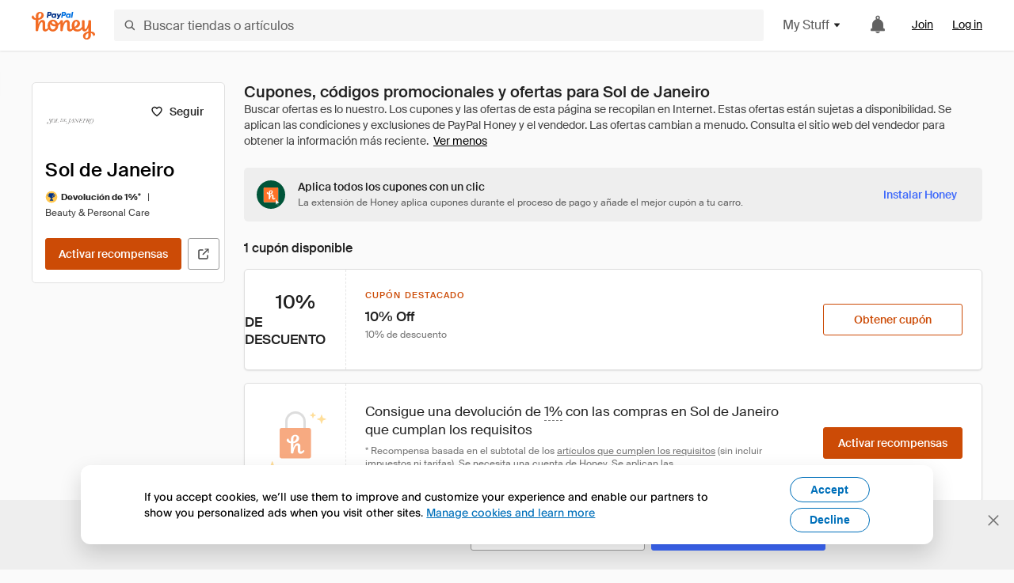

--- FILE ---
content_type: text/html; charset=utf-8
request_url: https://www.joinhoney.com/es/shop/sol-de-janeiro
body_size: 31084
content:

    <!DOCTYPE html>
    <html lang="en">
      <head>
        <title data-react-helmet="true">Los mejores Sol de Janeiro Cupones, códigos promocionales - Jan 2026 - Honey</title>
        <meta data-react-helmet="true" property="og:locale" content="en_US"/><meta data-react-helmet="true" property="og:type" content="website"/><meta data-react-helmet="true" name="viewport" content="width=device-width, initial-scale=1, maximum-scale=5.0"/><meta data-react-helmet="true" name="twitter:card" content="summary_large_image"/><meta data-react-helmet="true" name="twitter:site" content="@honey"/><meta data-react-helmet="true" name="twitter:creator" content="@honey"/><meta data-react-helmet="true" property="og:site_name" content="Honey"/><meta data-react-helmet="true" name="description" content="Aplica automáticamente los últimos cupones y códigos promocionales al pagar en Sol de Janeiro. Además, consigue recompensas en miles de tiendas y canjéalas por tarjetas regalo gratis."/><meta data-react-helmet="true" name="keywords" content="Sol de Janeiro, https://soldejaneiro.com, coupon codes, code, discounts, coupons, promotional, promo, promotion, deal"/><meta data-react-helmet="true" property="og:title" content="Consigue siempre descuentos en Sol de Janeiro con Honey"/><meta data-react-helmet="true" property="og:description" content="Si no lo usas, no sabes lo que te estás perdiendo."/><meta data-react-helmet="true" property="og:image" content="https://cdn.joinhoney.com/images/share/honey-money-falling.gif"/><meta data-react-helmet="true" property="og:image:alt" content=""/><meta data-react-helmet="true" property="og:url" content="https://www.joinhoney.com/es/shop/sol-de-janeiro"/><meta data-react-helmet="true" name="googlebot" content="noarchive"/><meta data-react-helmet="true" name="robots" content="noindex"/>
        <link data-react-helmet="true" rel="canonical" href="https://www.joinhoney.com/es/shop/sol-de-janeiro"/>
        <script data-react-helmet="true" type="application/ld+json">{
  "@context": "http://schema.org",
  "@type": "Store",
  "logo": {
    "@type": "ImageObject",
    "url": "https://cdn.joinhoney.com/images/store-logos/190214690239431992.png",
    "height": "280",
    "width": "280",
    "name": "Sol de Janeiro Logo",
    "@id": "https://cdn.joinhoney.com/images/store-logos/190214690239431992.png"
  },
  "sameAs": "https://soldejaneiro.com",
  "image": "https://cdn.joinhoney.com/images/share/honey-money-falling.gif",
  "url": "https://www.joinhoney.com/shop/sol-de-janeiro",
  "name": "Sol de Janeiro Coupons, Promo Codes, and Deals",
  "description": "",
  "@id": "https://www.joinhoney.com/shop/sol-de-janeiro",
  "hasOfferCatalog": {
    "@type": "OfferCatalog",
    "numberOfItems": null,
    "itemListOrder": "ItemListUnordered",
    "itemListElement": [
      {
        "@type": "ListItem",
        "@id": "https://www.joinhoney.com/shop/sol-de-janeiro#ListItemHoneyGold",
        "item": {
          "@type": "DiscountOffer",
          "@id": "https://www.joinhoney.com/shop/sol-de-janeiro#DiscountOfferHoneyGold",
          "priceCurrency": "USD",
          "url": "https://o.honey.io/store/190214690239431992/website?afsrc=1&src=honey-web&turl=website&cat=deeplink",
          "discountCurrency": "USD",
          "discountAmount": "1%",
          "name": "Get 1% back from your Sol de Janeiro purchase with Honey."
        }
      },
      []
    ],
    "name": "Sol de Janeiro Offer Catalog",
    "@id": "https://www.joinhoney.com/shop/sol-de-janeiro#OfferCatalog"
  }
}</script>
        <meta name="p:domain_verify" content="676e6efc4c0cf78423aa11218268ac5e" />
        <meta charSet="utf-8" />
        <meta name="msapplication-TileColor" content="#f26c25" />
        <meta name="msapplication-config" content="https://cdn.joinhoney.com/images/favicon/browserconfig.xml" />
        <link rel="shortcut icon" href="https://cdn.joinhoney.com/images/favicon-32.png" sizes="32x32" />
        <link rel="icon" href="https://cdn.joinhoney.com/images/favicon-16.png" sizes="16x16" />
        <link rel="manifest" href="/site.webmanifest" />
        <link rel="mask-icon" href="https://cdn.joinhoney.com/images/favicon/safari-pinned-tab.svg" color="#f26c25" />
        <link rel="stylesheet" href="https://cdn.joinhoney.com/css/honey-font.min.css?v2" />
        <link rel="stylesheet" href="https://cdn.joinhoney.com/css/react-vis.css.gz" />
        <style type="text/css" id="jss-ssr">.icon-0-2-90 {}
.icon-d0-0-2-91 {}
.icon-d0-0-2-91 .h-icon div {
  display: flex;
  align-items: center;
  justify-content: center;
}
.icon-d0-0-2-91 div {
  width: 16px;
  height: 16px;
}
.icon-d0-0-2-91 * {
  vector-effect: non-scaling-stroke;
}
.icon-d0-0-2-91 .fill {
  fill: #616161;
}
.icon-d0-0-2-91 .stroke {
  stroke: #616161;
}
.icon-d1-0-2-92 {}
.icon-d1-0-2-92 .h-icon div {
  display: flex;
  align-items: center;
  justify-content: center;
}
.icon-d1-0-2-92 div {
  width: 16px;
  height: 16px;
}
.icon-d1-0-2-92 * {
  vector-effect: non-scaling-stroke;
}
.icon-d1-0-2-92 .fill {
  fill: #616161;
}
.icon-d1-0-2-92 .stroke {
  stroke: #616161;
}
.icon-d2-0-2-122 {}
.icon-d2-0-2-122 .h-icon div {
  display: flex;
  align-items: center;
  justify-content: center;
}
.icon-d2-0-2-122 div {
  width: 24px;
  height: 24px;
}
.icon-d2-0-2-122 * {
  vector-effect: non-scaling-stroke;
}
.icon-d2-0-2-122 .fill {
  fill: #212121;
}
.icon-d2-0-2-122 .stroke {
  stroke: #212121;
}
.icon-d3-0-2-148 {}
.icon-d3-0-2-148 .h-icon div {
  display: flex;
  align-items: center;
  justify-content: center;
}
.icon-d3-0-2-148 div {
  width: 24px;
  height: 24px;
}
.icon-d3-0-2-148 * {
  vector-effect: non-scaling-stroke;
}
.icon-d3-0-2-148 .fill {
  fill: #212121;
}
.icon-d3-0-2-148 .stroke {
  stroke: #212121;
}
.icon-d4-0-2-157 {}
.icon-d4-0-2-157 .h-icon div {
  display: flex;
  align-items: center;
  justify-content: center;
}
.icon-d4-0-2-157 div {
  width: 16px;
  height: 16px;
}
.icon-d4-0-2-157 * {
  vector-effect: non-scaling-stroke;
}
.icon-d4-0-2-157 .fill {
  fill: #212121;
}
.icon-d4-0-2-157 .stroke {
  stroke: #212121;
}
.icon-d5-0-2-191 {}
.icon-d5-0-2-191 .h-icon div {
  display: flex;
  align-items: center;
  justify-content: center;
}
.icon-d5-0-2-191 div {
  width: 16px;
  height: 16px;
}
.icon-d5-0-2-191 * {
  vector-effect: non-scaling-stroke;
}
.icon-d5-0-2-191 .fill {
  fill: #212121;
}
.icon-d5-0-2-191 .stroke {
  stroke: #212121;
}
.icon-d6-0-2-194 {}
.icon-d6-0-2-194 .h-icon div {
  display: flex;
  align-items: center;
  justify-content: center;
}
.icon-d6-0-2-194 div {
  width: 18px;
  height: 18px;
}
.icon-d6-0-2-194 * {
  vector-effect: non-scaling-stroke;
}
.icon-d6-0-2-194 .fill {
  fill: #424242;
}
.icon-d6-0-2-194 .stroke {
  stroke: #424242;
}
.btnContentContainer-0-2-13 {
  width: 100%;
  display: flex;
  align-items: center;
  justify-content: center;
}
.btn-0-2-14 {
  cursor: pointer;
  height: 40px;
  outline: none;
  padding: 0px 16px;
  box-shadow: none;
  transition: 0.2s;
  text-shadow: none;
  user-select: none;
  border-style: solid;
  border-width: 1px;
  border-radius: 3px;
}
.btn-0-2-14:focus {
  outline: 1px auto -webkit-focus-ring-color;
  outline-offset: 2px;
}
.btn-0-2-14:focus:not(:focus-visible) {
  outline: 0;
}
.btn-0-2-14:focus-visible {
  outline-offset: 4px;
}
.btn-0-2-14:active {
  outline: none;
}
.btn-0-2-14 .btnCopy-0-2-29 {
  font-size: 14px;
}
.btn-0-2-14:before {
  content: none !important;
}
.btn-0-2-14:after {
  content: none !important;
}
.btn24-0-2-15 {
  height: 24px;
  padding: 0px 8px;
}
.btn24-0-2-15 .btnCopy-0-2-29 {
  font-size: 12px;
}
.btn32-0-2-16 {
  height: 32px;
  padding: 0px 12px;
}
.btn48-0-2-17 {
  height: 48px;
}
.btn48-0-2-17 .btnCopy-0-2-29 {
  font-size: 16px;
}
.btn56-0-2-18 {
  height: 56px;
  padding: 0px 24px;
}
.btn56-0-2-18 .btnCopy-0-2-29 {
  font-size: 17px;
}
.btnAnchor-0-2-19 {
  display: inline-flex;
  align-items: center;
  text-decoration: none;
}
.btnBlock-0-2-20 {
  display: block;
}
.unstyled-0-2-21 {
  color: inherit;
  border: none;
  cursor: pointer;
  margin: 0;
  display: inline-block;
  padding: 0;
  font-size: inherit;
  background: none;
  transition: 0.2s;
  font-weight: inherit;
  text-decoration: inherit;
}
.unstyled-0-2-21:focus {
  outline: 1px auto -webkit-focus-ring-color;
  outline-offset: 2px;
}
.unstyled-0-2-21:focus:not(:focus-visible) {
  outline: 0;
}
.unstyled-0-2-21:focus-visible {
  outline: 1px auto -webkit-focus-ring-color;
  outline-offset: 2px;
}
.primary-0-2-22 {
  border-color: #cc4b06;
  background-color: #cc4b06;
}
.primary-0-2-22:hover {
  border-color: #f26c25;
  background-color: #f26c25;
}
.primary-0-2-22:active {
  border-color: #aa420b;
  background-color: #aa420b;
}
.secondary-0-2-23 {
  border-color: #3d68fb;
  background-color: #3d68fb;
}
.secondary-0-2-23:hover {
  border-color: #6083fb;
  background-color: #6083fb;
}
.secondary-0-2-23:active {
  border-color: #3256ce;
  background-color: #3256ce;
}
.secondary-ghost-0-2-24 {
  border-color: #3d68fb;
  background-color: #ffffff;
}
.secondary-ghost-0-2-24:hover {
  border-color: #3d68fb;
  background-color: #3d68fb;
}
.secondary-ghost-0-2-24:active {
  border-color: #6083fb;
  background-color: #6083fb;
}
.secondary-ghost-0-2-24 .btnCopy-0-2-29 {
  color: #3d68fb;
}
.secondary-ghost-0-2-24:hover .btnCopy-0-2-29 {
  color: #ffffff;
}
.secondary-ghost-0-2-24:hover path {
  fill: #ffffff !important;
  stroke: #ffffff !important;
  transition: 0.2s;
}
.third-0-2-25 {
  border-color: #9e9e9e;
  background-color: #ffffff;
}
.third-0-2-25:hover {
  border-color: #616161;
  background-color: #f5f5f5;
}
.third-0-2-25:active {
  border-color: #757575;
  background-color: #ffffff;
}
.third-0-2-25 .btnCopy-0-2-29 {
  color: #212121;
}
.third-0-2-25:active .btnCopy-0-2-29 {
  color: #000000;
}
.third-light-0-2-26 {
  border-color: #f5f5f5;
  background-color: transparent;
}
.third-light-0-2-26:hover {
  opacity: 0.85;
}
.gold-0-2-27 {
  border-color: #ffc74f;
  background-color: #ffc74f;
}
.gold-0-2-27 .btnCopy-0-2-29 {
  color: #212121;
}
.gold-0-2-27:hover {
  border-color: #ffd272;
  background-color: #ffd272;
}
.gold-0-2-27:active {
  border-color: #edb235;
  background-color: #edb235;
}
.borderNone-0-2-28 {
  border: none !important;
}
.btnCopy-0-2-29 {
  color: #ffffff;
  order: 2;
  overflow: hidden;
  font-style: normal;
  transition: 0.2s;
  font-family: SuisseIntl, BlinkMacSystemFont, "Segoe UI", Roboto, Helvetica, Arial, sans-serif, "Apple Color Emoji", "Segoe UI Emoji", "Segoe UI Symbol";
  font-weight: 600;
  text-shadow: none !important;
  white-space: nowrap;
  font-stretch: normal;
  text-overflow: ellipsis;
  letter-spacing: normal;
  text-transform: none !important;
}
.flexible-0-2-30 {
  width: 100%;
  overflow: hidden;
}
.btnIcon-0-2-31 {
  order: 1;
  display: flex;
  margin-right: 8px;
}
.btnIconOnly-0-2-32 {
  margin-right: initial;
}
.btnIconRight-0-2-33 {
  order: 3;
  display: flex;
  margin-left: 8px;
  margin-right: initial;
}
.loadingStatus-0-2-34 {
  border-color: #bdbdbd !important;
  pointer-events: none;
  background-color: #ffffff !important;
}
.loadingStatus-0-2-34:hover {
  border-color: #bdbdbd !important;
  background-color: #ffffff !important;
}
.loadingStatus-0-2-34 .btnCopy-0-2-29 {
  color: #bdbdbd;
}
.loadingStatus-0-2-34 .h-fill {
  color: #bdbdbd;
}
.successStatus-0-2-35 {
  border-color: #008556 !important;
  pointer-events: none;
  background-color: #ffffff !important;
}
.successStatus-0-2-35:hover {
  border-color: #008556 !important;
  background-color: #ffffff !important;
}
.successStatus-0-2-35 .btnCopy-0-2-29 {
  color: #008556;
}
.successStatus-0-2-35 .h-fill {
  color: #008556;
}
.failedStatus-0-2-36 {
  border-color: #d14444 !important;
  pointer-events: none;
  background-color: #ffffff !important;
}
.failedStatus-0-2-36:hover {
  border-color: #d14444 !important;
  background-color: #ffffff !important;
}
.failedStatus-0-2-36 .btnCopy-0-2-29 {
  color: #d14444;
}
.failedStatus-0-2-36 .h-fill {
  color: #d14444;
}
.disabledStatus-0-2-37 {
  border-color: #bdbdbd !important;
  pointer-events: none;
  background-color: #bdbdbd !important;
}
.disabledStatus-0-2-37:hover {
  border-color: #bdbdbd !important;
  background-color: #bdbdbd !important;
}
.disabledStatus-0-2-37 .btnCopy-0-2-29 {
  color: #ffffff;
}
.disabledStatus-0-2-37 .h-fill {
  color: #ffffff;
}
.closeButton-0-2-11 {
  top: 4px;
  right: 4px;
  width: 44px;
  border: none;
  cursor: pointer;
  height: 44px;
  display: flex;
  padding: 0;
  z-index: 1;
  position: absolute;
  background: none;
  transition: 0.2s;
  align-items: center;
  border-radius: 3px;
  justify-content: center;
}
.closeButton-0-2-11:focus {
  outline: 1px auto -webkit-focus-ring-color;
  outline-offset: 2px;
}
.closeButton-0-2-11:focus:not(:focus-visible) {
  outline: 0;
}
.closeButton-0-2-11:focus-visible {
  outline-offset: 0;
}
.closeButton-0-2-11:hover {
  background-color: rgba(0, 0, 0, 0.03);
}
.closeButton-0-2-11:active {
  background-color: rgba(0, 0, 0, 0.08);
}
.compact-0-2-12 {
  width: 32px;
  height: 32px;
}
.container-0-2-71 {
  margin: 0px auto;
  padding: 24px 16px 0;
  max-width: 1360px;
}
@media (min-width: 768px) {
  .container-0-2-71 {
    margin: 0px auto;
    padding: 32px 24px 0;
  }
}
@media (min-width: 1024px) {
  .container-0-2-71 {
    margin: 0px auto;
    padding: 48px 40px 0;
  }
}
  .infinite-0-2-72 {
    max-width: initial;
  }
  .noPaddingTopBottom-0-2-73 {
    padding-top: 0px;
    padding-bottom: 0px;
  }
@media (min-width: 768px) {
  .noPaddingTopBottom-0-2-73 {
    padding-top: 0px;
    padding-bottom: 0px;
  }
}
@media (min-width: 1024px) {
  .noPaddingTopBottom-0-2-73 {
    padding-top: 0px;
    padding-bottom: 0px;
  }
}
@media (min-width: 1024px) {
  .noPaddingLeftRightDesktop-0-2-74 {
    padding-left: 0px;
    padding-right: 0px;
  }
}
@media (min-width: 768px) and (max-width: 1023px) {
  .noPaddingLeftRightTablet-0-2-75 {
    padding-left: 0px;
    padding-right: 0px;
  }
}
@media (max-width: 767px) {
  .noPaddingLeftRightMobile-0-2-76 {
    padding-left: 0px;
    padding-right: 0px;
  }
}
  .btnCopy-0-2-216 {
    order: 2;
    opacity: 1;
    font-size: 14px;
    font-style: normal;
    font-family: SuisseIntl, BlinkMacSystemFont, "Segoe UI", Roboto, Helvetica, Arial, sans-serif, "Apple Color Emoji", "Segoe UI Emoji", "Segoe UI Symbol";
    font-weight: 500;
    line-height: normal;
    white-space: nowrap;
    font-stretch: normal;
    letter-spacing: normal;
    text-transform: none !important;
  }
  .container-0-2-217 {
    display: flex;
    align-items: center;
  }
  .left-0-2-218 {
    order: 1;
    display: flex;
    margin-right: 10px;
  }
  .right-0-2-219 {
    order: 3;
    display: flex;
    margin-left: 10px;
  }
  .flatBtn-0-2-220 {
    width: unset;
    border: none;
    cursor: pointer;
    margin: 0;
    display: flex;
    opacity: 1 !important;
    padding: 0;
    background: none;
    box-shadow: none;
    text-shadow: none;
    background-color: rgba(0, 0, 0, 0) !important;
  }
  .flatBtn-0-2-220:focus {
    outline: 1px auto -webkit-focus-ring-color;
    outline-offset: 2px;
  }
  .flatBtn-0-2-220:focus:not(:focus-visible) {
    outline: 0;
  }
  .flatBtn-0-2-220:focus-visible {
    outline: 1px auto -webkit-focus-ring-color;
    outline-offset: 2px;
  }
  .flatBtn-0-2-220.disabled {
    cursor: default;
    display: block;
    user-select: none;
    pointer-events: none;
  }
  .flatBtn-0-2-220:before {
    content: none !important;
  }
  .flatBtn-0-2-220:after {
    content: none !important;
  }
  .btnAnchor-0-2-221 {
    display: inline-flex;
    align-items: center;
    text-decoration: none;
  }
  .btnAnchor-0-2-221.disabled {
    display: inline-flex;
  }
  .blue-0-2-222 {
    color: #3d68fb;
    transition: 0.2s;
  }
  .blue-0-2-222 .h-fill {
    color: #3d68fb !important;
    transition: 0.2s;
  }
  .blue-0-2-222:hover {
    color: #6083fb;
  }
  .blue-0-2-222:hover .h-fill {
    color: #6083fb !important;
  }
  .black-0-2-223 {
    color: #212121;
    transition: 0.2s;
  }
  .black-0-2-223 .h-fill {
    color: #212121 !important;
    transition: 0.2s;
  }
  .black-0-2-223:hover {
    color: #424242;
  }
  .black-0-2-223:hover .h-fill {
    color: #424242 !important;
  }
  .grey-0-2-224 {
    color: #757575;
    transition: 0.2s;
  }
  .grey-0-2-224 .h-fill {
    color: #757575 !important;
    transition: 0.2s;
  }
  .grey-0-2-224:hover {
    color: #9e9e9e;
  }
  .grey-0-2-224:hover .h-fill {
    color: #9e9e9e !important;
  }
  .orange-0-2-225 {
    color: #f26c25;
    transition: 0.2s;
  }
  .orange-0-2-225 .h-fill {
    color: #f26c25 !important;
    transition: 0.2s;
  }
  .orange-0-2-225:hover {
    color: #ff8b4e;
  }
  .orange-0-2-225:hover .h-fill {
    color: #ff8b4e !important;
  }
  .disabled-0-2-226 {
    color: #bdbdbd;
  }
  .disabled-0-2-226 .h-fill {
    color: #bdbdbd !important;
  }
  .anchorElement-0-2-268:focus {
    outline: 1px auto -webkit-focus-ring-color;
    outline-offset: 2px;
  }
  .anchorElement-0-2-268:focus:not(:focus-visible) {
    outline: 0;
  }
  .anchorElement-0-2-268:focus-visible {
    outline: 1px auto -webkit-focus-ring-color;
    outline-offset: 2px;
  }
  .anchorTextElement-0-2-269 {
    cursor: pointer;
    display: flex;
    text-decoration: none;
  }
  .anchorTextElement-0-2-269:hover~.tooltipContainer-0-2-273 {
    opacity: 1;
    visibility: visible;
  }
  .anchorTextElementDotted-0-2-270 {
    border-bottom: 1px dashed #757575;
  }
  .container-0-2-271 {
    position: relative;
  }
  .iconContainer-0-2-272 {
    display: flex;
  }
  .iconContainer-0-2-272:hover~.tooltipContainer-0-2-273 {
    opacity: 1;
    visibility: visible;
  }
  .tooltipContainer-0-2-273 {
    inset: 0;
    display: flex;
    opacity: 0;
    z-index: 20;
    position: absolute;
    transition: 0.2s;
    visibility: hidden;
    align-items: center;
    user-select: none;
    pointer-events: none;
  }
  .tooltipContainer-0-2-273.interactable {
    pointer-events: auto;
  }
  .tooltipContainer-0-2-273.top, .tooltipContainer-0-2-273.top-left, .tooltipContainer-0-2-273.top-right {
    top: initial;
    bottom: auto;
    flex-direction: column;
  }
  .tooltipContainer-0-2-273.right {
    left: auto;
    margin-right: 13px;
  }
  .tooltipContainer-0-2-273.bottom, .tooltipContainer-0-2-273.bottom-right, .tooltipContainer-0-2-273.bottom-left {
    top: auto;
    margin-bottom: 16px;
    flex-direction: column;
  }
  .tooltipContainer-0-2-273.left {
    left: 13px;
    margin-bottom: 1px;
  }
  .tooltipContainer-0-2-273.bottom-right, .tooltipContainer-0-2-273.top-right {
    left: auto;
    right: -13px;
    align-items: flex-end;
  }
  .tooltipContainer-0-2-273.bottom-left, .tooltipContainer-0-2-273.top-left {
    left: -13px;
    right: auto;
    align-items: flex-start;
  }
  .tooltipContainer-0-2-273.interactable:hover {
    opacity: 1;
    visibility: visible;
  }
  .tooltipContainerForce-0-2-274 {
    opacity: 1;
    visibility: visible;
  }
  .tooltipShow-0-2-275 {
    opacity: 1 !important;
    visibility: visible !important;
  }
  .tooltipArrow-0-2-276 {
    width: 0px;
    height: 0px;
    border-color: transparent;
    border-style: solid;
    border-width: 6px;
  }
  .tooltipArrow-0-2-276.top, .tooltipArrow-0-2-276.top-left, .tooltipArrow-0-2-276.top-right {
    border-bottom-color: #212121;
  }
  .tooltipArrow-0-2-276.right {
    order: 2;
    border-left-color: #212121;
  }
  .tooltipArrow-0-2-276.bottom, .tooltipArrow-0-2-276.bottom-right, .tooltipArrow-0-2-276.bottom-left {
    order: 2;
    border-top-color: #212121;
  }
  .tooltipArrow-0-2-276.left {
    border-right-color: #212121;
  }
  .tooltipArrow-0-2-276.bottom-right, .tooltipArrow-0-2-276.top-right {
    margin-right: 15px;
  }
  .tooltipArrow-0-2-276.bottom-left, .tooltipArrow-0-2-276.top-left {
    margin-left: 15px;
  }
  .tooltipArrow-0-2-276.left.blue {
    border-right-color: #3d68fb;
  }
  .tooltipArrow-0-2-276.bottom.blue, .tooltipArrow-0-2-276.bottom-right.blue, .tooltipArrow-0-2-276.bottom-left.blue {
    border-top-color: #3d68fb;
  }
  .tooltipArrow-0-2-276.right.blue {
    border-left-color: #3d68fb;
  }
  .tooltipArrow-0-2-276.top.blue, .tooltipArrow-0-2-276.top-left.blue, .tooltipArrow-0-2-276.top-right.blue {
    border-bottom-color: #3d68fb;
  }
  .copyContent-0-2-277 {
    color: #e0e0e0;
    padding: 9px 12px 8px;
    font-size: 12px;
    max-width: 400px;
    min-width: 200px;
    font-weight: 500;
    line-height: 16px;
    border-radius: 3px;
    background-color: #212121;
  }
  .copyContent-0-2-277.singleLine {
    min-width: auto;
    text-align: center;
    white-space: nowrap;
  }
  .copyContent-0-2-277.blue {
    color: #ffffff;
    background-color: #3d68fb;
  }
  .componentContentContainer-0-2-278 {
    color: #e0e0e0;
    padding: 9px 12px 8px;
    border-radius: 3px;
    background-color: #212121;
  }
  .componentContentContainer-0-2-278.blue {
    color: #ffffff;
    background-color: #3d68fb;
  }
  .gold-0-2-179 {
    color: #212121;
    display: flex;
    align-items: center;
  }
  .goldBadge-0-2-180 {  }
  .amount-0-2-181 {  }
  .timer-0-2-182 {
    margin-left: 4px;
  }
  .goldBadge-d0-0-2-183 {
    color: #212121;
    display: inline-flex;
    padding: 4px 8px 4px 4px;
    line-height: 12px;
    border-radius: 100px;
    background-color: #fff4dc;
  }
  .amount-d1-0-2-184 {
    font-size: 11px;
    font-weight: bold;
    margin-left: 4px;
  }
  .logo-0-2-77 {
    display: flex;
    align-items: center;
  }
  .logo-0-2-77 a {
    transition: 0.2s;
    text-decoration: none;
  }
  .logoLink-0-2-78:hover {
    opacity: 0.9;
  }
  .full-0-2-79 {
    display: none;
  }
@media (min-width: 414px) {
  .full-0-2-79 {
    display: flex;
  }
}
  .h-0-2-80 {
    display: flex;
  }
@media (min-width: 414px) {
  .h-0-2-80 {
    display: none;
  }
}
  .dot-0-2-81 {
    width: 2px;
    height: 2px;
    margin: 0px 8px 0px 6px;
    border-radius: 50%;
    background-color: #bdbdbd;
  }
  .subBrandName-0-2-82 {
    color: #9e9e9e;
    font-size: 11px;
    transition: 0.2s;
    font-weight: 500;
    letter-spacing: 1.65px;
    text-transform: uppercase;
  }
  .subBrandName-0-2-82:hover {
    color: #bdbdbd;
  }
  .fitContainer-0-2-176 {
    width: 100%;
    height: 100%;
    display: flex;
    justify-content: center;
  }
  .loading-0-2-177 {
    opacity: 0;
    transition: opacity 200ms;
  }
  .load-0-2-178 {
    opacity: 1;
  }
  .skip-0-2-46 {
    top: 80px;
    left: -150px;
    color: #424242;
    padding: 12px 16px;
    z-index: 101;
    position: fixed;
    font-size: 14px;
    box-shadow: 0px 4px 20px rgba(0, 0, 0, 0.18);
    transition: 0.2s;
    font-weight: 600;
    border-radius: 3px;
    text-decoration: none;
    background-color: #ffffff;
  }
  .skip-0-2-46:hover {
    cursor: pointer;
    box-shadow: 0px 4px 20px rgba(0, 0, 0, 0.30);
  }
  .skip-0-2-46:focus {
    left: 40px;
  }
  .storeLogo-0-2-167 {  }
  .noOverlay-0-2-168 {  }
  .noOverlay-0-2-168:before {
    content: initial !important;
  }
  .circleRed-0-2-169 {
    background-color: #ffefef !important;
  }
  .circleRed-0-2-169 span {
    color: #461717;
  }
  .circleMain-0-2-170 {
    background-color: #fff2eb !important;
  }
  .circleMain-0-2-170 span {
    color: #451f0b;
  }
  .circleGold-0-2-171 {
    background-color: #fff9ed !important;
  }
  .circleGold-0-2-171 span {
    color: #72520d;
  }
  .circleSec-0-2-172 {
    background-color: #cad5fd !important;
  }
  .circleSec-0-2-172 span {
    color: #111d45;
  }
  .circlePurple-0-2-173 {
    background-color: #f2eefc !important;
  }
  .circlePurple-0-2-173 span {
    color: #22143f;
  }
  .circleTeal-0-2-174 {
    background-color: #c8e9eb !important;
  }
  .circleTeal-0-2-174 span {
    color: #0f3133;
  }
  .storeLogo-d0-0-2-175 {
    width: 64px;
    height: 64px;
    display: flex;
    overflow: hidden;
    position: relative;
    align-items: center;
    flex-shrink: 0;
    border-radius: 0;
    justify-content: center;
  }
  .storeLogo-d0-0-2-175 span {
    opacity: 0.3;
    font-size: 25.6px;
    transition: 0.2s;
    font-weight: 600;
    text-transform: uppercase;
  }
  .storeLogo-d0-0-2-175 img {
    width: 100%;
    align-self: center;
  }
  .storeLogo-d0-0-2-175:before {
    top: 0px;
    left: 0px;
    width: 100%;
    height: 100%;
    content: "";
    position: absolute;
    background-color: rgba(33, 33, 33, 0.05);
  }
  .copy-0-2-1 {
    color: #424242;
    max-width: 793px;
    text-align: justify;
  }
@media (min-width: 768px) {
  .copy-0-2-1 {
    padding-right: 45px;
  }
}
@media (min-width: 768px) {
  .closeBtn-0-2-2 {
    top: auto;
    flex: 1;
    margin-right: 12px;
  }
}
  .banner-0-2-3 {
    width: 100%;
    bottom: 0;
    padding: 20px;
    z-index: 1000;
    position: fixed;
    background-color: #eeeeee;
  }
@media (min-width: 768px) {
  .banner-0-2-3 {
    display: flex;
    align-items: center;
    justify-content: space-between;
  }
}
  .alertIcon-0-2-4 {
    display: flex;
    margin-bottom: 20px;
    padding-bottom: 3px;
    justify-content: center;
  }
@media (min-width: 768px) {
  .alertIcon-0-2-4 {
    margin: 0 17.5px 0 0;
    align-items: center;
  }
}
@media (min-width: 768px) {
  .copyContainer-0-2-5 {
    flex: 6;
    display: flex;
    justify-content: center;
  }
}
@media (min-width: 1024px) {
  .copyContainer-0-2-5 {
    flex: 5;
  }
}
  .main-0-2-6 {
    left: 0px;
    width: 100%;
    bottom: 0px;
    z-index: 100;
    position: fixed;
    background-color: #eeeeee;
  }
  .content-0-2-7 {
    display: flex;
    flex-direction: column;
    padding-bottom: 24px;
  }
@media (min-width: 1024px) {
  .content-0-2-7 {
    flex-direction: row;
    justify-content: center;
  }
}
  .title-0-2-8 {
    color: #424242;
    width: 259px;
    margin: auto;
    text-align: center;
    padding-top: 24px;
  }
@media (min-width: 1024px) {
  .title-0-2-8 {
    width: auto;
    margin: 0px;
    padding-top: 33px;
  }
}
  .noButton-0-2-9 {
    width: 220px;
    margin: 16px auto 11px;
  }
@media (min-width: 1024px) {
  .noButton-0-2-9 {
    margin: 24px 0px 0px 20px;
  }
}
  .yesButton-0-2-10 {
    width: 220px;
    margin: auto;
  }
@media (min-width: 1024px) {
  .yesButton-0-2-10 {
    margin: 24px 0px 0px 8px;
  }
}
  .selectorContainer-0-2-387 {
    cursor: pointer;
    display: flex;
  }
  .containerDisabled-0-2-388 {
    cursor: auto;
  }
  .countryName-0-2-389 {  }
  .languageName-0-2-390 {  }
  .textStyle-0-2-391 {  }
  .countryName-d0-0-2-392 {
    color: #212121;
    border-right: 1px solid #e0e0e0;
    padding-right: 12px;
  }
  .languageName-d1-0-2-393 {
    color: #212121;
    padding-left: 12px;
  }
  .languageSelector-0-2-359 {
    transition: 0.2s;
    padding-right: 83px;
  }
@media (min-width: 1360px) {
  .languageSelector-0-2-359 {
    padding-right: 206px;
  }
}
@media (max-width: 899px) {
  .main-0-2-360 {
    display: none;
  }
}
  .mainPadding-0-2-361 {
    padding-top: 80px;
  }
@media (max-width: 899px) {
  .floating-0-2-362 {
    display: none;
  }
}
  .floatingPadding-0-2-363 {
    padding-top: 160px;
  }
  .searchBoxTextOverrideWrapper-0-2-83 {
    display: flex;
    flex-direction: row;
  }
  .searchBoxTextOverrideWrapper-0-2-83 input {
    font-size: 16px !important;
    transition: none;
  }
  .searchBoxTextOverrideWrapper-0-2-83 input:focus {  }
  .searchInputContainer-0-2-84 {
    width: 100%;
  }
  .searchBoxTextOverrideWrapper-d0-0-2-85 {
    border: none;
    border-radius: 0;
  }
  .searchBoxTextOverrideWrapper-d0-0-2-85 input {
    border-collapse: separate !important;
    border-radius: 3 !important;
  }
  .searchBoxTextOverrideWrapper-d0-0-2-85 input:focus {
    border: 1px solid #bdbdbd;
  }
  .overlay-0-2-93 {
    left: 50%;
    right: 50%;
    width: 100vw;
    height: 100vh;
    opacity: 1;
    z-index: 99;
    position: fixed;
    margin-top: 12px;
    transition: visibility, opacity .1s ease;
    visibility: visible;
    margin-left: -50vw;
    margin-right: -50vw;
    background-color: rgba(0,0,0,.25);
  }
  .overlayHidden-0-2-94 {
    opacity: 0;
    visibility: hidden;
  }
  .popoverRoot-0-2-95 {
    left: 50%;
    right: 50%;
    width: 100vw;
    z-index: 100;
    position: absolute;
    margin-left: -50vw;
    margin-right: -50vw;
  }
@media (min-width: 768px) {
  .popoverRoot-0-2-95 {
    left: auto;
    right: auto;
    width: 616px;
    margin-left: auto;
    margin-right: auto;
  }
}
@media (min-width: 1360px) {
  .popoverRoot-0-2-95 {
    width: 912px;
  }
}
@media (min-width: 1575px) {
  .popoverRoot-0-2-95 {
    width: 1208px;
  }
}
@media (min-width: 1856px) {
  .popoverRoot-0-2-95 {
    width: 1504px;
  }
}
  .container-0-2-303 {  }
  .endPadding-0-2-304 {
    margin-right: -1px;
    padding-right: 1px;
  }
  .scrollableContainer-0-2-305 {
    flex: 1 0 auto;
    left: -16px;
    width: calc(100% + 32px);
    height: 100%;
    margin: 0;
    display: flex;
    position: relative;
    list-style: none;
    overflow-x: auto;
    overflow-y: hidden;
    padding-left: 16px;
    flex-direction: row;
    padding-bottom: 20px;
  }
  .sliderContainer-0-2-306 {
    width: 100%;
    margin: 0px -16px 0px 0px;
    position: relative;
  }
@media (min-width: 768px) {
  .sliderContainer-0-2-306 {
    width: initial;
    display: block !important;
  }
}
  .sliderContainer-0-2-306 .slick-track {
    display: flex;
    align-items: stretch;
    flex-direction: row;
  }
  .sliderContainer-0-2-306 .slick-track > .slick-slide, .sliderContainer-0-2-306 .slick-track > .slick-slide > div {
    flex: 1 0 auto;
    height: inherit;
    display: flex;
  }
  .sliderContainer-0-2-306 .slick-track > .slick-slide > div {
    width: inherit;
    padding-right: 16px;
  }
  .slider-0-2-307 {
    overflow: visible;
  }
@media (min-width: 768px) {
  .slider-0-2-307 {
    overflow: hidden;
  }
}
  .sliderContainer-d1-0-2-308 {
    display: none;
  }
  .goldBtn-0-2-212 button {
    background-color: #ffc74f !important;
  }
  .goldBtn-0-2-212 button:hover {
    background-color: #ffd272 !important;
  }
  .goldBtn-0-2-212 button div div {
    color: #222D65 !important;
  }
  .buttonWrap-0-2-213 {
    position: relative;
  }
  .buttonWrap-0-2-213:hover .tooltip-0-2-215 {
    opacity: 1;
  }
  .textButton-0-2-214 {
    color: inherit;
    border: 0px;
    margin: 0px;
    padding: 0px;
    font-size: inherit;
    appearance: none;
    background: transparent;
    font-weight: inherit;
    line-height: inherit;
    letter-spacing: inherit;
  }
  .tooltip-0-2-215 {
    top: 65px;
    color: #bdbdbd;
    width: 100%;
    opacity: 0;
    padding: 9px 12px 8px;
    position: absolute;
    font-size: 12px;
    transition: 0.2s;
    font-weight: 500;
    line-height: 16px;
    border-radius: 3px;
    background-color: #212121;
  }
  .tooltip-0-2-215:before {
    top: -12px;
    left: 50%;
    right: 0px;
    width: 0px;
    border: 6px solid transparent;
    bottom: 0px;
    height: 0px;
    content: "";
    position: absolute;
    margin-left: -6px;
    border-bottom-color: #212121;
  }
  .giftIcon-0-2-119 {
    top: -3px;
    display: inline-block;
    position: relative;
    margin-left: -8px;
    margin-right: 8px;
    vertical-align: middle;
  }
  .referralText-0-2-120 {
    color: #f26c25;
  }
  .referralCountNumber-0-2-121 {
    font-weight: 800;
  }
  .languageSelector-0-2-47 {
    margin-top: 18px;
  }
  .main-0-2-43 {
    display: flex;
    position: relative;
    flex-direction: column;
  }
  .main-0-2-43.sticky {
    padding-top: 64px;
  }
  .content-0-2-44 {
    flex: 1 1 auto;
    display: flex;
    flex-direction: column;
    justify-content: space-between;
  }
  .whiteBg-0-2-45 {
    background-color: #ffffff;
  }
  .container-0-2-281 {
    display: inline-block;
  }
  .viewTerms-0-2-282 {
    border: none;
    cursor: pointer;
    padding: 0px;
    font-size: 11px;
    line-height: 16px;
    text-decoration: underline;
    background-color: transparent;
  }
  .main-0-2-204 {  }
  .main-d0-0-2-205 {  }
  .main-d0-0-2-205::before {
    content: "Buscar ofertas es lo nuestro. Los cupones y las ofertas de esta página se recopilan en Internet. Estas ofertas están sujetas a disponibilidad. Se aplican las condiciones y exclusiones de PayPal Honey y el vendedor. Las ofertas cambian a menudo. Consulta el sitio web del vendedor para obtener la información más reciente.";
  }
  .main-d1-0-2-347 {  }
  .main-d1-0-2-347::before {
    content: "Así es como hacemos los cálculos: el mejor descuento se basa en el mayor descuento aplicado mediante un cupón encontrado para Sol de Janeiro. Es posible que se apliquen exclusiones. Prueba el cupón durante el proceso de pago para ver si funciona con tu pedido.";
  }
  .main-d2-0-2-348 {  }
  .main-d2-0-2-348::before {
    content: "El descuento medio se basa en los descuentos encontrados por los miembros después de aplicar cupones con Honey en los últimos 30 días.";
  }
  .metadata-0-2-251 {
    margin: 0;
    display: flex;
    flex-wrap: wrap;
    list-style: none;
    margin-top: 24px;
    padding-left: 0;
    flex-direction: column;
  }
  .metadata-0-2-251 li {
    margin: 0 0 8px 0;
  }
@media (min-width: 414px) {
  .metadata-0-2-251 {
    flex-direction: row;
  }
  .metadata-0-2-251 li {
    margin: 0 24px 0 0;
  }
  .metadata-0-2-251 li:last-of-type {
    margin: 0;
  }
}
  .metadata-0-2-251 li:last-of-type {
    margin: 0;
  }
  .qualifier-0-2-250 {
    color: #757575;
    width: auto;
    height: 16px;
  }
  .qualifiers-0-2-246 {
    display: flex;
    flex-wrap: wrap;
    flex-direction: row;
  }
  .qualifierBlock-0-2-247 {
    height: 16px;
    display: flex;
    align-items: center;
    flex-direction: row;
  }
  .customQualifier-0-2-248 {
    margin-right: 8px;
  }
  .customQualifier-0-2-248:last-of-type {
    margin-right: 0;
  }
  .dividerDot-0-2-249 {
    margin-right: 8px;
  }
  .container-0-2-239 {
    width: 100%;
    height: 100%;
    padding: 12px;
  }
@media (min-width: 414px) {
  .container-0-2-239 {
    padding: 16px;
  }
}
@media (min-width: 768px) {
  .container-0-2-239 {
    padding: 24px;
  }
}
  .type-0-2-240 {
    display: block;
    margin-bottom: 8px;
    text-transfrom: uppercase;
  }
  .mainText-0-2-241 {
    color: #212121;
    white-space: break-spaces;
  }
@supports ( -moz-appearance:none ) {
  .mainText-0-2-241 {
    white-space: initial;
  }
}
  .mainText-0-2-241> div {
    display: inline-block;
  }
  .subText-0-2-242 {
    color: #757575;
    white-space: break-spaces;
  }
@supports (-moz-appearance:none) {
  .subText-0-2-242 {
    white-space: initial;
  }
}
  .mobileHoneyGold-0-2-243 {
    padding: 0;
    text-align: inherit;
    background-color: inherit;
  }
  .type-d0-0-2-244 {
    color: #cc4b06;
  }
  .subText-d1-0-2-245 {
    margin-top: 4px;
  }
  .type-d2-0-2-263 {
    color: #00a368;
  }
  .subText-d3-0-2-264 {
    margin-top: 8px;
  }
  .type-d4-0-2-291 {
    color: #3256ce;
  }
  .subText-d5-0-2-292 {
    margin-top: 4px;
  }
  .type-d6-0-2-295 {
    color: #3256ce;
  }
  .subText-d7-0-2-296 {
    margin-top: 4px;
  }
  .type-d8-0-2-299 {
    color: #3256ce;
  }
  .subText-d9-0-2-300 {
    margin-top: 4px;
  }
  .container-0-2-252 {
    width: 100%;
  }
  .wrapper-0-2-253 {
    width: 100%;
    position: relative;
  }
  .copyCodeButton-0-2-254 {
    background-color: #eeeeee;
  }
  .copyCodeText-0-2-255 {
    color: #616161;
  }
  .clicked-0-2-256 {
    color: #00a368;
  }
  .icon-0-2-257 {
    margin-right: 4px;
  }
  .extraText-0-2-258 {
    width: 100%;
    display: flex;
    margin-top: 8px;
    justify-content: center;
  }
@media (min-width: 768px) {
  .extraText-0-2-258 {
    left: 50%;
    bottom: -30px;
    margin: 0;
    position: absolute;
    transform: translate(-50%, -50%);
  }
}
  .img-0-2-262 {
    width: 64px;
    height: 64px;
  }
@media (min-width: 414px) {
  .img-0-2-262 {
    width: 80px;
    height: 80px;
  }
}
@media (min-width: 768px) {
  .img-0-2-262 {
    width: 112px;
    height: 112px;
  }
}
  .container-0-2-237 {
    color: #212121;
    width: 100%;
    height: 100%;
    display: flex;
    align-items: center;
    border-right: 1px dashed rgba(0, 0, 0, 0.1);
    justify-content: center;
  }
  .container-0-2-238 {
    width: 100%;
    display: flex;
    align-items: center;
    flex-direction: column;
    justify-content: center;
  }
  .container-0-2-232 {
    border: 1px solid #e0e0e0;
    display: grid;
    box-shadow: 0px 1px 2px rgba(0, 0, 0, 0.1);
    min-height: 128px;
    border-radius: 5px;
    background-color: #ffffff;
    grid-template-columns: 72px 1fr;
  }
@media (min-width: 414px) {
  .container-0-2-232 {
    grid-template-columns: 96px 1fr;
  }
}
@media (min-width: 768px) {
  .container-0-2-232 {
    grid-template-columns: 128px 1fr;
  }
}
  .rightSide-0-2-233 {
    display: grid;
    grid-template-rows: 1fr max-content;
  }
@media (min-width: 768px) {
  .rightSide-0-2-233 {
    grid-template-rows: initial;
    grid-template-columns: 1fr 216px;
  }
}
  .buttonWrapper-0-2-234 {
    margin: 8px 0 16px 12px;
    max-width: 216px;
  }
@media (min-width: 768px) {
  .buttonWrapper-0-2-234 {
    margin: 0;
    display: flex !important;
    padding: 0 24px 0 16px;
    align-items: center;
  }
}
  .container-d2-0-2-235 {
    cursor: pointer;
  }
  .buttonWrapper-d3-0-2-236 {
    display: none;
  }
  .container-d4-0-2-260 {
    cursor: initial;
  }
  .buttonWrapper-d5-0-2-261 {
    display: flex;
  }
  .container-d6-0-2-289 {
    cursor: pointer;
  }
  .buttonWrapper-d7-0-2-290 {
    display: none;
  }
  .container-d8-0-2-293 {
    cursor: pointer;
  }
  .buttonWrapper-d9-0-2-294 {
    display: none;
  }
  .container-d10-0-2-297 {
    cursor: pointer;
  }
  .buttonWrapper-d11-0-2-298 {
    display: none;
  }
  .honeyGoldDisclaimerRoot-0-2-279 > div {
    display: inline-block;
  }
  .link-0-2-280 {
    color: #757575;
    text-decoration: underline;
  }
  .honeyGoldTitleRoot-0-2-265 > div {
    display: inline-block;
  }
  .noBreak-0-2-266 {
    white-space: nowrap;
  }
  .arrowIcon-0-2-267 {
    top: 2px;
    display: inline;
    position: relative;
    margin-left: 4px;
  }
  .rewardsTermsLink-0-2-259 {
    color: #616161;
    text-decoration: underline;
  }
  .copyArea-0-2-231 {
    top: -999px;
    left: -999px;
    position: fixed;
  }
  .activateButton-0-2-192 {
    width: 145px;
    height: 40px;
  }
  .shopLinkButton-0-2-193 {
    width: 40px;
    height: 40px;
    margin-left: 8px;
  }
  .storefrontStoreFollowButton-0-2-156 {
    padding: 0 8px;
    transition: 0s;
  }
  .storeActionButtons-0-2-185 {
    width: 100%;
    height: 40px;
    display: flex;
    flex-direction: row;
  }
  .storeActionButtons-0-2-185:not(:last-child) {
    margin-right: 8px;
  }
  .follow-0-2-186 {
    width: 100%;
    display: block;
    min-width: 87px;
  }
@media (min-width: 768px) {
  .follow-0-2-186 {  }
}
@media (min-width: 1024px) {
  .follow-0-2-186 {
    display: none;
  }
}
  .activate-0-2-187 {
    width: 100%;
  }
@media (min-width: 768px) {
  .activate-0-2-187 {  }
}
@media (min-width: 1024px) {
  .activate-0-2-187 {
    width: 204px !important;
  }
}
  .shopNow-0-2-188 {
    width: 100%;
  }
@media (min-width: 768px) {
  .shopNow-0-2-188 {
    width: 115px;
  }
}
@media (min-width: 1024px) {
  .shopNow-0-2-188 {
    width: 100%;
  }
}
  .follow-d4-0-2-189 {
    margin-right: 8px;
  }
@media (min-width: 768px) {
  .follow-d4-0-2-189 {
    width: 87px;
  }
}
  .activate-d6-0-2-190 {  }
@media (min-width: 768px) {
  .activate-d6-0-2-190 {
    width: 122px;
  }
}
  .container-0-2-158 {
    display: flex;
    flex-direction: row;
  }
@media (min-width: 1024px) {
  .container-0-2-158 {
    flex-direction: column;
  }
}
  .storeLogo-0-2-159 {
    width: 48px;
    height: 48px;
    border-radius: 3px;
  }
@media (min-width: 414px) {
  .storeLogo-0-2-159 {
    width: 54px;
    height: 54px;
  }
}
@media (min-width: 1024px) {
  .storeLogo-0-2-159 {
    width: 64px;
    height: 64px;
  }
}
  .storeName-0-2-160 {
    color: #000000;
    overflow: hidden;
    text-overflow: ellipsis;
  }
  .infoWrapper-0-2-161 {
    display: flex;
    margin-left: 16px;
    flex-direction: column;
    justify-content: center;
  }
@media (min-width: 1024px) {
  .infoWrapper-0-2-161 {
    display: initial;
    margin-top: 16px;
    margin-left: 0;
  }
}
  .metaWrapper-0-2-162 {
    display: flex;
    flex-wrap: wrap;
    margin-top: 8px;
    flex-direction: row;
  }
@media (min-width: 1024px) {
  .metaWrapper-0-2-162 {
    margin-top: 12px;
  }
}
@media (min-width: 1024px) {
  .category-0-2-163 {
    margin-bottom: 4px;
  }
}
  .divider-0-2-164 {
    margin: 0 8px;
  }
@media (min-width: 1024px) {
  .gold-0-2-165 {
    margin-bottom: 4px;
  }
}
  .goldWrapper-0-2-166 {
    display: flex;
    font-size: 11px;
    font-weight: bold;
  }
  .container-0-2-195 {
    margin: 0;
    display: none;
    list-style: none;
    padding-left: 0;
    padding-bottom: 12px;
  }
@media (min-width: 1024px) {
  .container-0-2-195 {
    display: block;
  }
}
  .container-0-2-195:before {
    left: 16px;
    width: calc(100% - 32px);
    height: 1px;
    content: "";
    display: block;
    position: relative;
    margin-bottom: 12px;
    background-color: #e0e0e0;
  }
  .tab-0-2-196 {
    color: #212121;
    width: 100%;
    height: 40px;
    display: flex;
    padding: 0 16px;
    align-items: center;
    justify-content: space-between;
  }
  .tab-0-2-196:hover {
    background-color: rgba(0, 0, 0, 0.05);
  }
  .tabActive-0-2-197 {
    background-color: rgba(0, 0, 0, 0.1);
  }
  .tabActive-0-2-197:hover {
    background-color: rgba(0, 0, 0, 0.1);
  }
  .flyout-0-2-198 {
    max-width: 712px;
  }
  .navContainer-0-2-149 {
    position: relative;
    border-top: 1px solid #e0e0e0;
    background-color: #ffffff;
  }
@media (min-width: 1024px) {
  .navContainer-0-2-149 {
    border: 1px solid #e0e0e0;
    border-radius: 5px;
  }
}
  .wrapper-0-2-150 {
    display: flex;
    padding: 24px 24px 18px;
    border-bottom: 1px solid #e0e0e0;
    flex-direction: column;
  }
@media (min-width: 768px) {
  .wrapper-0-2-150 {
    flex-direction: row;
    justify-content: space-between;
  }
}
@media (min-width: 1024px) {
  .wrapper-0-2-150 {
    padding: 16px;
    border-bottom: 0;
    flex-direction: column;
    justify-content: align-start;
  }
}
  .buttons-0-2-151 {
    display: flex;
    margin-top: 20px;
  }
@media (min-width: 768px) {
  .buttons-0-2-151 {
    margin-top: 4px;
  }
}
@media (min-width: 1024px) {
  .buttons-0-2-151 {
    margin-top: 20px;
  }
}
  .flyout-0-2-152 {
    top: 100%;
    left: 0;
    width: 100%;
    padding: 24px 16px;
    border-radius: 0;
  }
@media (min-width: 320px) {
  .flyout-0-2-152 {
    padding: 24px 40px;
  }
}
@media (min-width: 768px) {
  .flyout-0-2-152 {
    display: flex;
    padding: 32px 0;
    justify-content: center;
  }
}
@media (min-width: 1024px) {
  .flyout-0-2-152 {
    display: none;
  }
}
  .followWrapper-0-2-153 {
    display: none;
  }
@media (min-width: 1024px) {
  .followWrapper-0-2-153 {
    top: 16px;
    right: 16px;
    display: block;
    position: absolute;
  }
}
  .followButtonWrapper-0-2-154 {  }
  .followButtonWrapper-d6-0-2-155 {
    width: 87px;
  }
  .container-0-2-206 {
    margin: 24px 0;
    display: flex;
    padding: 24px 32px 24px 16px;
    border-radius: 5px;
    background-color: #eeeeee;
  }
@media (min-width: 768px) {
  .container-0-2-206 {
    padding: 16px 32px 16px 16px;
  }
}
  .graphic-0-2-207 {
    width: 36px;
    height: 36px;
    margin-right: 16px;
  }
  .header-0-2-208 {
    color: #212121;
    font-size: 14px;
    line-height: 16px;
    margin-bottom: 4px;
  }
  .installButton-0-2-209 {
    display: flex;
    margin-top: 16px;
    align-items: center;
  }
@media (min-width: 768px) {
  .installButton-0-2-209 {
    margin-top: 0px;
  }
}
  .subContainer-0-2-210 {
    flex-direction: column;
  }
@media (min-width: 768px) {
  .subContainer-0-2-210 {
    width: 100%;
    display: flex;
    flex-direction: row;
    justify-content: space-between;
  }
}
  .subHeader-0-2-211 {
    color: #616161;
    font-size: 12px;
    line-height: 16px;
  }
  .container-0-2-313 {
    display: flex;
    flex-direction: column;
  }
  .title-0-2-314 {
    color: #212121;
  }
  .cardsWrapper-0-2-315 {
    display: grid;
    row-gap: 16px;
    column-gap: 16px;
    margin-top: 24px;
    margin-bottom: 24px;
    grid-template-columns: repeat(1, 1fr);
  }
@media (min-width: 414px) {
  .cardsWrapper-0-2-315 {
    grid-template-columns: repeat(2, 1fr);
  }
}
@media (min-width: 768px) {
  .cardsWrapper-0-2-315 {
    grid-template-columns: repeat(3, 1fr);
  }
}
  .link-0-2-316 {
    align-self: center;
  }
  .toggleBtn-0-2-312 {
    left: 50%;
    position: relative;
    transform: translate(-50%);
    margin-top: 24px;
  }
  .titleWrapper-0-2-310 {
    margin-bottom: 24px;
  }
  .title-0-2-311 {
    color: #212121;
  }
  .withMargin-0-2-309 {
    margin-bottom: 16px;
  }
  .couponListItem-0-2-227 {
    margin-bottom: 8px;
  }
  .couponListItem-0-2-227:last-child {
    margin-bottom: 0;
  }
@media (min-width: 768px) {
  .couponListItem-0-2-227 {
    margin-bottom: 16px;
  }
  .couponListItem-0-2-227:last-child {
    margin-bottom: 0;
  }
}
  .header-0-2-228 {
    color: #212121;
    margin-bottom: 16px;
  }
  .coupons-0-2-229 {
    margin: 0;
    list-style: none;
    padding-left: 0;
  }
  .toggleBtn-0-2-230 {
    left: 50%;
    position: relative;
    transform: translate(-50%);
    margin-top: 24px;
  }
  .dealCard-0-2-301 {
    flex: 1 0 auto;
    width: 300px;
    height: auto;
    margin-right: 16px;
  }
  .slider-0-2-302 {
    margin: -12px 0;
    padding: 12px 0;
  }
  .deals-0-2-283 {
    display: flex;
    flex-direction: column;
  }
  .title-0-2-284 {
    color: #212121;
    margin-bottom: 16px;
  }
  .dealCarouselContainer-0-2-285 {
    margin-top: 8px;
  }
@media (min-width: 768px) {
  .dealCarouselContainer-0-2-285 {
    margin-top: 16px;
  }
}
  .dealStackedItem-0-2-286 {
    margin-bottom: 8px;
  }
  .dealStackedItem-0-2-286:last-child {
    margin-bottom: 0;
  }
@media (min-width: 768px) {
  .dealStackedItem-0-2-286 {
    margin-bottom: 16px;
  }
  .dealStackedItem-0-2-286:last-child {
    margin-bottom: 0;
  }
}
  .dealsList-0-2-287 {
    margin: 0;
    display: flex;
    list-style: none;
    padding-left: 0;
    flex-direction: column;
  }
  .stackedDeal-0-2-288 {
    margin-bottom: 12px;
  }
  .container-0-2-200 {
    margin-bottom: 24px;
  }
  .header-0-2-201 {
    color: #212121;
  }
  .button-0-2-202 {
    color: #000000;
    display: inline-block;
    padding: 0;
    text-align: inherit;
    text-decoration: underline;
    background-color: inherit;
  }
  .disclaimer-0-2-203 {
    display: inline;
    margin-right: 6px;
  }
  .sectionsContainer-0-2-199 > * {
    border-bottom: 1px solid #e0e0e0;
    margin-bottom: 40px;
    padding-bottom: 40px;
  }
  .sectionsContainer-0-2-199 > *:last-child {
    border-bottom: none;
    margin-bottom: 0;
    padding-bottom: 0;
  }
  .container-0-2-317 {
    margin: 0px 24px;
    display: flex;
    padding: 48px 20px 0px 20px;
    border-radius: 5px;
    justify-content: center;
    background-color: #ffdd95;
  }
  .container-0-2-317 picture {
    display: flex;
    align-self: flex-end;
  }
@media (min-width: 768px) {
  .container-0-2-317 {
    padding: 48px 80px 0px 80px;
  }
}
  .header-0-2-318 {
    color: #000000;
    margin-bottom: 8px;
  }
@media (min-width: 1024px) {
  .headerContainer-0-2-319 {
    max-width: 380px;
  }
}
  .installButton-0-2-320 {
    margin-bottom: 48px;
  }
  .savingsIcon-0-2-321 {
    display: none;
    margin-right: 80px;
  }
@media (min-width: 1024px) {
  .savingsIcon-0-2-321 {
    display: inline;
  }
}
  .subHeader-0-2-322 {
    color: #212121;
    font-size: 14px;
    line-height: 20px;
    margin-bottom: 24px;
  }
  .breadcrumbsRoot-0-2-354 {
    margin: 0;
    display: flex;
    padding: 0;
    list-style-type: none;
  }
  .container-0-2-355 {
    color: #9e9e9e;
  }
  .item-0-2-356 {
    color: #424242;
  }
  .link-0-2-357 {
    color: #616161;
  }
  .arrow-0-2-358 {
    margin: 0 7px;
  }
  .headerRoot-0-2-339 {
    color: #212121;
  }
  .cardRoot-0-2-338 {
    color: #616161;
    border: 1px solid #e0e0e0;
    padding: 16px;
    background: #ffffff;
    border-radius: 5px;
  }
@media (min-width: 768px) {
  .cardRoot-0-2-338 {
    padding: 24px;
  }
}
  .sidebarCardHeader-0-2-337 {
    margin-bottom: 8px;
  }
  .link-0-2-340:focus {
    outline: 1px auto -webkit-focus-ring-color;
  }
  .link-0-2-340:focus:not(:focus-visible) {
    outline: 0;
  }
  .link-0-2-340:focus-visible {
    outline: 1px auto -webkit-focus-ring-color;
  }
  .list-0-2-341 {
    margin: 0;
    list-style: none;
    padding-top: 8px;
    padding-left: 0;
    padding-bottom: 8px;
  }
  .listItem-0-2-342 {
    margin-bottom: 16px;
  }
  .listItem-0-2-342 a {
    color: #616161;
  }
  .listItem-0-2-342:(last-child) {
    margin-bottom: 0;
  }
  .listItem-0-2-342 a:hover, .listItem-0-2-342 a:active {
    text-decoration: underline;
  }
  .link-0-2-334:focus {
    outline: 1px auto -webkit-focus-ring-color;
  }
  .link-0-2-334:focus:not(:focus-visible) {
    outline: 0;
  }
  .link-0-2-334:focus-visible {
    outline: 1px auto -webkit-focus-ring-color;
  }
  .list-0-2-335 {
    margin: 0;
    list-style: none;
    padding-top: 8px;
    padding-left: 0;
    padding-bottom: 8px;
  }
  .listItem-0-2-336 {
    margin-bottom: 16px;
  }
  .listItem-0-2-336 a {
    color: #616161;
  }
  .listItem-0-2-336:(last-child) {
    margin-bottom: 0;
  }
  .listItem-0-2-336 a:hover, .listItem-0-2-336 a:active {
    text-decoration: underline;
  }
  .headerImg-0-2-352 {
    display: none;
  }
@media (min-width: 768px) {
  .headerImg-0-2-352 {
    width: 48px;
    height: 48px;
    display: inline-block;
    margin-right: 16px;
  }
}
  .mainCardHeader-0-2-353 {
    margin-bottom: 24px;
  }
  .section-0-2-349 {
    margin-bottom: 24px;
  }
  .section-0-2-349:last-child {
    margin-bottom: 0;
  }
  .sectionTitle-0-2-351 {
    color: #212121;
    margin-bottom: 8px;
  }
  .couponDisclaimer-0-2-343 {
    color: #616161;
    display: block;
    margin-top: 16px;
  }
  .insightsContainer-0-2-344 {
    width: 100%;
  }
  .insightTitle-0-2-345 {
    width: 25%;
    text-align: left;
    padding-right: 16px;
    padding-bottom: 8px;
  }
  .insightValue-0-2-346 {
    color: #212121;
    padding-right: 16px;
  }
  .aboutSection-0-2-323 {
    width: 100%;
  }
  .breadcrumbs-0-2-324 {
    order: 3;
    border-top: 1px solid #e0e0e0;
    margin-top: 40px;
    padding-top: 24px;
  }
@media (min-width: 1024px) {
  .breadcrumbs-0-2-324 {
    grid-column-start: 2;
  }
}
@media (min-width: 768px) {
  .couponCategorySection-0-2-325 {
    width: calc(50% - 8px);
  }
}
@media (min-width: 1024px) {
  .couponCategorySection-0-2-325 {
    width: 100%;
  }
}
  .exploreStoresSection-0-2-326 {
    margin-right: 0;
  }
@media (min-width: 768px) {
  .exploreStoresSection-0-2-326 {
    width: calc(50% - 8px);
    margin-right: 16px;
  }
}
@media (min-width: 1024px) {
  .exploreStoresSection-0-2-326 {
    width: 100%;
    margin-right: 0;
  }
}
  .footerMain-0-2-327 {
    order: 1;
  }
@media (min-width: 1024px) {
  .footerMain-0-2-327 {
    order: 2;
  }
}
  .footerMain-0-2-327 > section {
    margin-bottom: 16px;
  }
  .footerRoot-0-2-328 {
    margin: 12px;
    border-top: 1px solid #e0e0e0;
    padding-top: 32px;
  }
@media (min-width: 414px) {
  .footerRoot-0-2-328 {
    margin: 16px;
  }
}
@media (min-width: 1024px) {
  .footerRoot-0-2-328 {
    margin: 24px;
  }
}
  .footerSidebar-0-2-329 {
    order: 2;
  }
  .footerSidebar-0-2-329 > section {
    margin-bottom: 16px;
  }
@media (min-width: 768px) {
  .footerSidebar-0-2-329 {
    display: flex;
    flex-wrap: wrap;
  }
}
@media (min-width: 1024px) {
  .footerSidebar-0-2-329 {
    order: 1;
    display: block;
  }
  .footerSidebar-0-2-329.sparseLayout {
    display: flex;
    justify-content: space-between;
  }
  .footerSidebar-0-2-329.sparseLayout > section {
    width: calc(50% - 8px);
  }
}
  .footerTitleWrapper-0-2-330 {
    margin-bottom: 24px;
  }
  .footerTitle-0-2-331 {
    color: #212121;
  }
  .wrapperFooter-0-2-332 {
    display: grid;
    grid-template-columns: auto;
  }
@media (min-width: 1024px) {
  .wrapperFooter-0-2-332 {
    column-gap: 40px;
    grid-template-columns: 284px auto;
  }
  .wrapperFooter-0-2-332.sparseLayout {
    grid-template-columns: auto;
  }
}
  .legalDisclaimer-0-2-333 {
    margin-top: 8px;
  }
  .container-0-2-38 {
    margin: auto;
    max-width: 1360px;
    padding-bottom: 40px;
    -webkit-text-size-adjust: 100%;
  }
@media (min-width: 1024px) {
  .container-0-2-38 {
    padding-bottom: 0;
  }
}
  .mainStoreContent-0-2-39 {
    display: grid;
    background: inherit;
    grid-template-rows: auto auto;
    grid-template-columns: 100%;
  }
@media (min-width: 1024px) {
  .mainStoreContent-0-2-39 {
    grid-column-gap: 24px;
    grid-template-rows: auto;
    grid-template-columns: minmax(216px, 284px) minmax(605px, 1036px);
  }
}
  .navigation-0-2-40 {
    width: 100%;
    padding: 0;
  }
@media (min-width: 1024px) {
  .navigation-0-2-40 {
    padding: 40px 0 40px 40px;
  }
}
  .content-0-2-41 {
    width: 100%;
    padding: 40px 16px;
  }
@media (min-width: 768px) {
  .content-0-2-41 {
    padding: 40px 24px;
  }
}
@media (min-width: 1024px) {
  .content-0-2-41 {
    padding: 40px 40px 40px 0;
  }
}
  .headersContainer-0-2-42 {
    top: 0;
    left: 0;
    right: 0;
    z-index: 99;
    position: fixed;
  }
  .header-0-2-48 {
    height: 64px;
    box-shadow: 0px 1px 2px rgba(0, 0, 0, 0.1);
    background-color: #ffffff;
  }
  .header-0-2-48 span:active {
    outline: none;
  }
  .headerFixed-0-2-49 {
    top: 0px;
    left: 0px;
    right: 0px;
    z-index: 100;
    position: fixed;
  }
  .headerTransparent-0-2-50 {
    box-shadow: none;
    background-color: transparent;
  }
  .headerLandingPage-0-2-51 {
    height: 88px;
  }
  .headerLandingPage-0-2-51 .rightContent-0-2-55 {
    align-items: center;
  }
  .headerLandingPage-0-2-51 .user-0-2-58 {
    min-width: auto;
    padding-left: 32px;
  }
  .container-0-2-52 {
    height: 100%;
    display: flex;
    align-items: center;
    justify-content: space-between;
  }
  .white-0-2-53 .authLinks-0-2-60 a {
    color: #ffffff;
  }
  .logo-0-2-54 {
    transition: 0.2s;
    margin-right: 24px;
  }
  .logo-0-2-54 img {
    display: block;
  }
  .logo-0-2-54:hover {
    opacity: 0.9;
  }
  .rightContent-0-2-55 {
    height: 100%;
    display: flex;
    flex-shrink: 0;
  }
  .nav-0-2-56 {
    margin: 0px 0px 0px 24px;
    display: none;
    padding: 0px;
  }
  .nav-0-2-56 li {
    display: flex;
    position: relative;
    font-size: 16px;
    list-style: none;
    align-items: center;
    font-weight: 500;
    line-height: 24px;
    white-space: nowrap;
    margin-right: 32px;
    justify-content: center;
  }
  .nav-0-2-56 a, .nav-0-2-56 div {
    color: #616161;
    transition: 0.2s;
    text-decoration: none;
  }
@media (min-width: 1024px) {
  .nav-0-2-56 {
    display: flex;
  }
}
  .nav-0-2-56 a:hover, .nav-0-2-56 div:hover {
    color: #757575;
  }
  .nav-0-2-56 li:before {
    width: 0px;
    bottom: 0px;
    height: 2px;
    content: "";
    position: absolute;
    transition: 0.2s;
    background-color: #000000;
  }
  .nav-0-2-56 li:last-child {
    margin: 0px;
  }
  .nav-0-2-56 li.icon:before {
    margin-left: -7px;
  }
  .nav-0-2-56 li.active-0-2-57:before {
    width: 30px;
  }
  .active-0-2-57 a, .active-0-2-57 div {
    color: #212121;
  }
  .active-0-2-57 a:hover, .active-0-2-57 div:hover {
    color: #424242;
  }
  .user-0-2-58 {
    margin: 21px 0px 23px 24px;
    display: none;
    align-items: center;
    flex-shrink: 0;
    justify-content: flex-end;
  }
@media (min-width: 1024px) {
  .user-0-2-58 {
    display: flex;
  }
}
  .userContentExp-0-2-59 {
    display: flex;
    align-items: center;
    margin-left: 24px;
  }
  .authLinks-0-2-60 {
    display: flex;
  }
  .authLinks-0-2-60 span {
    color: #000000;
    cursor: pointer;
    font-size: 14px;
    transition: 0.2s;
    font-weight: 500;
    line-height: 20px;
    margin-right: 24px;
    text-decoration: underline;
  }
  .authLinks-0-2-60 span:last-child {
    margin-right: 0px;
  }
  .authLinks-0-2-60 span:hover {
    color: #212121;
  }
  .authLinks-0-2-60 span:active {
    outline: none;
  }
  .shopNavLink-0-2-61 {
    cursor: pointer;
    display: flex;
    position: relative;
    align-items: center;
    user-select: none;
  }
  .shopNavLink-0-2-61:active {
    outline: none;
  }
  .directionIcon-0-2-62 {
    padding-left: 2px;
  }
  .directionIconFlip-0-2-63 {
    transform: scaleY(-1);
  }
  .userProfile-0-2-64 {
    cursor: pointer;
    display: flex;
    position: relative;
    align-items: center;
    user-select: none;
  }
  .userProfile-0-2-64 img {
    width: 32px;
    height: 32px;
    object-fit: cover;
  }
  .userProfile-0-2-64:active {
    outline: none;
  }
  .userProfileImage-0-2-65 {
    display: flex;
    overflow: hidden;
    position: relative;
    border-radius: 50%;
  }
  .userProfileImage-0-2-65:before {
    top: 0;
    left: 0;
    right: 0;
    bottom: 0;
    content: "";
    position: absolute;
    background-color: rgba(33, 33, 33, 0.05);
  }
  .userGold-0-2-66 {
    margin-left: 30px;
  }
  .userGold-0-2-66 a {
    text-decoration: none;
  }
  .dropdown-0-2-67 {
    color: #424242;
    border: 1px solid #f5f5f5;
    z-index: 101;
    position: absolute;
    font-size: 16px;
    box-shadow: 0px 6px 12px rgba(0, 0, 0, 0.08);
    font-weight: 500;
    background-color: #ffffff;
    border-bottom-left-radius: 3px;
    border-bottom-right-radius: 3px;
  }
  .dropdown-0-2-67 ul {
    margin: 0px;
    padding: 0px;
  }
  .dropdown-0-2-67 ul li {
    list-style: none;
  }
  .dropdown-0-2-67 ul li a, .dropdown-0-2-67 ul li span {
    color: #424242;
    width: 100%;
    display: block;
    padding: 12px 14px;
    text-decoration: none;
  }
  .dropdown-0-2-67 ul li:hover {
    background-color: #f5f5f5;
  }
  .navDropdown-0-2-68 {
    top: 44px;
    left: -10px;
    width: 162px;
  }
  .navDropdown-0-2-68 li {
    margin-right: 0px;
    justify-content: flex-start;
  }
  .userDropdown-0-2-69 {
    top: 49px;
    right: -32px;
    width: 224px;
  }
  .customNodeContainer-0-2-70 {
    height: 100%;
    display: flex;
    align-items: center;
    padding-left: 24px;
  }
  .container-0-2-86 {
    width: 100%;
    border: none;
    display: flex;
    overflow: hidden;
    position: relative;
    align-items: center;
    border-radius: 3px;
    background-color: #f5f5f5;
  }
  .container-0-2-86.size32 {
    height: 32px;
  }
  .container-0-2-86.size40 {
    height: 40px;
  }
  .container-0-2-86.size48 {
    height: 48px;
  }
  .iconWrapper-0-2-87 {
    left: 16px;
    position: absolute;
    pointer-events: none;
  }
  .size32 .iconWrapper-0-2-87 {
    left: 10px;
  }
  .size40 .iconWrapper-0-2-87 {
    left: 12px;
  }
  .input-0-2-88 {
    width: 100%;
    border: 1px solid #f5f5f5;
    height: 100%;
    outline: 0;
    transition: 0.2s;
    padding-left: 40px;
    border-radius: 3px;
    padding-right: 31px;
    background-color: #f5f5f5;
  }
  .input-0-2-88::placeholder {
    color: #616161;
    transition: 0.2s;
  }
  .input-0-2-88:focus {
    border: 1px solid #bdbdbd;
    background-color: #ffffff;
  }
  .size32 .input-0-2-88 {
    padding-left: 34px;
  }
  .size40 .input-0-2-88 {
    padding-left: 36px;
  }
  .size48 .input-0-2-88 {
    margin-bottom: 1px;
  }
  .input-0-2-88:focus::placeholder {
    opacity: 0;
  }
  .closeIconWrapper-0-2-89 {
    right: 14px;
    cursor: pointer;
    position: absolute;
  }
  .closeIconWrapper-0-2-89.invis {
    display: none;
  }
  .size32 .closeIconWrapper-0-2-89 {
    right: 8px;
  }
  .size40 .closeIconWrapper-0-2-89 {
    right: 10px;
  }
  .header-0-2-96 {
    height: 64px;
    box-shadow: 0px 1px 2px rgba(0, 0, 0, 0.1);
    background-color: #ffffff;
  }
  .header-0-2-96 span:active {
    outline: none;
  }
  .headerFixed-0-2-97 {
    top: 0px;
    left: 0px;
    right: 0px;
    z-index: 100;
    position: fixed;
  }
  .headerTransparent-0-2-98 {
    box-shadow: none;
    background-color: transparent;
  }
  .headerLandingPage-0-2-99 {
    height: 88px;
  }
  .headerLandingPage-0-2-99 .rightContent-0-2-103 {
    align-items: center;
  }
  .headerLandingPage-0-2-99 .user-0-2-106 {
    min-width: auto;
    padding-left: 32px;
  }
  .container-0-2-100 {
    height: 100%;
    display: flex;
    align-items: center;
    justify-content: space-between;
  }
  .white-0-2-101 .authLinks-0-2-108 a {
    color: #ffffff;
  }
  .logo-0-2-102 {
    transition: 0.2s;
    margin-right: 24px;
  }
  .logo-0-2-102 img {
    display: block;
  }
  .logo-0-2-102:hover {
    opacity: 0.9;
  }
  .rightContent-0-2-103 {
    height: 100%;
    display: flex;
    flex-shrink: 0;
  }
  .nav-0-2-104 {
    margin: 0px 0px 0px 24px;
    display: none;
    padding: 0px;
  }
  .nav-0-2-104 li {
    display: flex;
    position: relative;
    font-size: 16px;
    list-style: none;
    align-items: center;
    font-weight: 500;
    line-height: 24px;
    white-space: nowrap;
    margin-right: 32px;
    justify-content: center;
  }
  .nav-0-2-104 a, .nav-0-2-104 div {
    color: #616161;
    transition: 0.2s;
    text-decoration: none;
  }
@media (min-width: 1024px) {
  .nav-0-2-104 {
    display: flex;
  }
}
  .nav-0-2-104 a:hover, .nav-0-2-104 div:hover {
    color: #757575;
  }
  .nav-0-2-104 li:before {
    width: 0px;
    bottom: 0px;
    height: 2px;
    content: "";
    position: absolute;
    transition: 0.2s;
    background-color: #000000;
  }
  .nav-0-2-104 li:last-child {
    margin: 0px;
  }
  .nav-0-2-104 li.icon:before {
    margin-left: -7px;
  }
  .nav-0-2-104 li.active-0-2-105:before {
    width: 30px;
  }
  .active-0-2-105 a, .active-0-2-105 div {
    color: #212121;
  }
  .active-0-2-105 a:hover, .active-0-2-105 div:hover {
    color: #424242;
  }
  .user-0-2-106 {
    margin: 21px 0px 23px 24px;
    display: none;
    align-items: center;
    flex-shrink: 0;
    justify-content: flex-end;
  }
@media (min-width: 1024px) {
  .user-0-2-106 {
    display: flex;
  }
}
  .userContentExp-0-2-107 {
    display: flex;
    align-items: center;
    margin-left: 24px;
  }
  .authLinks-0-2-108 {
    display: flex;
  }
  .authLinks-0-2-108 span {
    color: #000000;
    cursor: pointer;
    font-size: 14px;
    transition: 0.2s;
    font-weight: 500;
    line-height: 20px;
    margin-right: 24px;
    text-decoration: underline;
  }
  .authLinks-0-2-108 span:last-child {
    margin-right: 0px;
  }
  .authLinks-0-2-108 span:hover {
    color: #212121;
  }
  .authLinks-0-2-108 span:active {
    outline: none;
  }
  .shopNavLink-0-2-109 {
    cursor: pointer;
    display: flex;
    position: relative;
    align-items: center;
    user-select: none;
  }
  .shopNavLink-0-2-109:active {
    outline: none;
  }
  .directionIcon-0-2-110 {
    padding-left: 2px;
  }
  .directionIconFlip-0-2-111 {
    transform: scaleY(-1);
  }
  .userProfile-0-2-112 {
    cursor: pointer;
    display: flex;
    position: relative;
    align-items: center;
    user-select: none;
  }
  .userProfile-0-2-112 img {
    width: 32px;
    height: 32px;
    object-fit: cover;
  }
  .userProfile-0-2-112:active {
    outline: none;
  }
  .userProfileImage-0-2-113 {
    display: flex;
    overflow: hidden;
    position: relative;
    border-radius: 50%;
  }
  .userProfileImage-0-2-113:before {
    top: 0;
    left: 0;
    right: 0;
    bottom: 0;
    content: "";
    position: absolute;
    background-color: rgba(33, 33, 33, 0.05);
  }
  .userGold-0-2-114 {
    margin-left: 30px;
  }
  .userGold-0-2-114 a {
    text-decoration: none;
  }
  .dropdown-0-2-115 {
    color: #424242;
    border: 1px solid #f5f5f5;
    z-index: 101;
    position: absolute;
    font-size: 16px;
    box-shadow: 0px 6px 12px rgba(0, 0, 0, 0.08);
    font-weight: 500;
    background-color: #ffffff;
    border-bottom-left-radius: 3px;
    border-bottom-right-radius: 3px;
  }
  .dropdown-0-2-115 ul {
    margin: 0px;
    padding: 0px;
  }
  .dropdown-0-2-115 ul li {
    list-style: none;
  }
  .dropdown-0-2-115 ul li a, .dropdown-0-2-115 ul li span {
    color: #424242;
    width: 100%;
    display: block;
    padding: 12px 14px;
    text-decoration: none;
  }
  .dropdown-0-2-115 ul li:hover {
    background-color: #f5f5f5;
  }
  .navDropdown-0-2-116 {
    top: 44px;
    left: -10px;
    width: 162px;
  }
  .navDropdown-0-2-116 li {
    margin-right: 0px;
    justify-content: flex-start;
  }
  .userDropdown-0-2-117 {
    top: 49px;
    right: -32px;
    width: 224px;
  }
  .customNodeContainer-0-2-118 {
    height: 100%;
    display: flex;
    align-items: center;
    padding-left: 24px;
  }
@keyframes keyframes-slideIn-0-2-123 {
  from {
    opacity: 0;
  }
  to {
    opacity: 1;
  }
}
  .slideIn-0-2-124 {
    animation-name: keyframes-slideIn-0-2-123;
  }
  .main-0-2-125 {
    display: block;
  }
@media (min-width: 1024px) {
  .main-0-2-125 {
    display: none;
  }
}
  .toggleContainer-0-2-126 {
    cursor: pointer;
    height: 100%;
    display: flex;
    position: relative;
    align-items: center;
    margin-left: 16px;
  }
  .toggleContainer-0-2-126:active {
    outline: none;
  }
@media (min-width: 768px) {
  .toggleContainer-0-2-126 {
    margin-left: 24px;
  }
}
  .overlay-0-2-127 {
    top: 0px;
    left: 0;
    right: 0px;
    bottom: 0px;
    opacity: 0;
    z-index: 100;
    position: fixed;
    transition: opacity .2s ease-in-out;
    visibility: hidden;
    background-color: #000000;
  }
  .overlayLoad-0-2-128 {
    opacity: 0.8;
  }
  .overlayShow-0-2-129 {
    visibility: initial;
  }
  .menu-0-2-130 {
    top: 0px;
    right: -414px;
    width: 100%;
    bottom: 0px;
    padding: 64px 32px 144px;
    z-index: 1000;
    overflow: auto;
    position: fixed;
    max-width: 414px;
    background: #ffffff;
    min-height: 100vh;
    transition: right .3s ease-out;
  }
  .menuShow-0-2-131 {
    right: 0px;
  }
  .logo-0-2-132 {
    top: 16px;
    left: 16px;
    width: 26px;
    height: 26px;
    position: absolute;
  }
  .close-0-2-133 {
    top: 16px;
    right: 16px;
    cursor: pointer;
    position: absolute;
  }
  .menuOptionIcon-0-2-134 {
    display: flex !important;
    align-items: center;
  }
  .menuOption-0-2-135 {
    color: #616161;
    cursor: pointer;
    display: block;
    opacity: 0;
    padding: 8px 0px;
    position: relative;
    font-size: 16px;
    transition: 0.2s;
    font-weight: 500;
    line-height: 24px;
    text-decoration: none;
  }
  .menuOption-0-2-135:hover {
    color: #757575;
    text-decoration: none;
  }
  .menuOption-0-2-135:active {
    outline: none;
  }
  .menuOption-0-2-135 a {
    color: #616161;
    transition: 0.2s;
    text-decoration: none;
  }
  .menuOption-0-2-135 ul {
    margin: 10px 0px 0px 0px;
    padding: 0px 0px 0px 24px;
  }
  .menuOption-0-2-135 li {
    opacity: 0;
    padding: 8px 0px;
    list-style: none;
    animation-duration: 1s;
    animation-fill-mode: forwards;
  }
  .menuOption-0-2-135.menuImage {
    display: flex;
  }
  .menuOption-0-2-135 a:hover {
    color: #757575;
    text-decoration: none;
  }
  .menuOptionDark-0-2-136 {
    color: #000000;
  }
  .menuOptionDark-0-2-136:hover {
    color: #212121;
  }
  .menuAnimate-0-2-137 {
    animation-duration: 1s;
    animation-fill-mode: forwards;
  }
  .menuAccordian-0-2-138 {
    height: 40px;
    overflow: hidden;
  }
  .menuExpanded-0-2-139 {
    height: 100%;
  }
  .divider-0-2-140 {
    width: 100%;
    height: 1px;
    margin: 11px 0px 12px;
    opacity: 0;
    background-color: #eeeeee;
  }
  .arrow-0-2-141 {
    top: 10px;
    right: 0px;
    position: absolute;
  }
  .finePrintContainer-0-2-142 {
    opacity: 0;
    transition: 0.2s;
  }
  .menuImage-0-2-143 {
    top: -3px;
    display: flex;
    position: relative;
    margin-left: 8px;
  }
  .userProfileContainer-0-2-144 {
    height: 184px;
    margin: -64px -32px 12px;
    display: flex;
    padding: 28px 32px;
    flex-direction: column;
    background-size: cover;
    justify-content: flex-end;
    background-color: #fff4dc;
    background-image: url('https://cdn.joinhoney.com/images/HamburgerMenuHoneyGold.png');
  }
  .userProfileEmail-0-2-145 {
    color: #212121;
    overflow: hidden;
    margin-bottom: 12px;
    text-overflow: ellipsis;
  }
  .userProfileGoldBalance-0-2-146 {
    display: flex;
    align-items: center;
  }
  .goldBalance-0-2-147 {
    margin: 0 12px 0 4px;
  }
  .container-0-2-364 {
    display: none;
    padding: 0px 40px;
  }
@media (min-width: 1024px) {
  .container-0-2-364 {
    display: block;
    padding: 0px 80px 0px 160px;
  }
}
  .mainAddOn-0-2-365 {
    border-top: 1px solid #eeeeee;
  }
  .mainBlack-0-2-366 {
    background-color: #000000;
  }
  .mainBlack-0-2-366 .mainAddOn-0-2-365 {
    border-top: 1px solid rgba(238, 238, 238, .3);
  }
  .mainBlack-0-2-366 .links-0-2-368 {
    color: #ffffff;
  }
  .mainBlack-0-2-366 .footerLink-0-2-371 {
    color: #757575;
  }
  .mainBlack-0-2-366 .appIcons-0-2-384 a {
    border-color: #757575;
  }
  .mainBlack-0-2-366 .footerLink-0-2-371:hover {
    color: #9e9e9e;
  }
  .mainWhite-0-2-367 {
    background-color: #ffffff;
  }
  .links-0-2-368 {
    color: #212121;
    display: flex;
    padding-top: 64px;
    flex-direction: column;
    justify-content: space-between;
  }
@media (min-width: 768px) {
  .links-0-2-368 {
    flex-direction: initial;
  }
}
  .linksLeft-0-2-369 {
    width: 100%;
    display: flex;
    margin-bottom: 56px;
    justify-content: space-between;
  }
@media (min-width: 768px) {
  .linksLeft-0-2-369 {
    margin-bottom: 0px;
  }
}
  .honeyName-0-2-370 {
    color: #616161;
    padding: 64px 0px;
  }
  .footerLink-0-2-371 {
    color: #616161;
    font-size: 14px;
    align-self: flex-start;
    transition: 0.2s;
    font-weight: 500;
    line-height: 26px;
    margin-bottom: 14px;
    text-decoration: none;
  }
  .footerLink-0-2-371:hover {
    color: #757575;
  }
  .footerLink-0-2-371:last-child {
    margin: 0px;
  }
  .section-0-2-372 {
    margin-right: 24px;
  }
  .section-0-2-372 h3 {
    font-size: 16px;
    font-weight: 500;
    line-height: 24px;
  }
  .section-0-2-372:last-child {
    margin: 0px;
  }
  .sectionLinks-0-2-373 {
    display: flex;
    min-width: 90px;
    margin-top: 20px;
    flex-direction: column;
  }
  .floatingMenu-0-2-374 {
    left: 24px;
    color: #424242;
    bottom: 24px;
    padding: 12px 16px;
    z-index: 90;
    position: fixed;
    font-size: 14px;
    box-shadow: 0px 4px 20px rgba(0, 0, 0, 0.18);
    transition: 0.2s;
    font-weight: 500;
    border-radius: 3px;
    background-color: #ffffff;
  }
  .floatingMenu-0-2-374:hover {
    cursor: pointer;
    box-shadow: 0px 4px 20px rgba(0, 0, 0, 0.30);
  }
  .floatingMenuHide-0-2-375 {
    opacity: 0;
    visibility: hidden;
  }
  .hereLink-0-2-376 {
    color: #616161;
    text-decoration: underline;
  }
  .floatingContainer-0-2-377 {
    left: 0px;
    right: 0px;
    bottom: 0px;
    height: 0px;
    z-index: 90;
    position: fixed;
    border-top: 1px solid #eeeeee;
    box-shadow: 0px -2px 9px 0px rgba(0, 0, 0, 0.03);
    transition: all 500ms cubic-bezier(0.785, 0.135, 0.150, 0.860);
  }
  .floatingShown-0-2-378 {
    height: 479px;
    display: block;
  }
  .floatingClose-0-2-379 {
    left: 16px;
    bottom: 16px;
    cursor: pointer;
    position: fixed;
    transition: 2s;
    animation-name: keyframes-fadeInSpin-0-2-385;
    animation-duration: 0.5s;
    animation-fill-mode: forwards;
  }
  .floatingToTop-0-2-380 {
    right: 24px;
    width: 48px;
    bottom: 24px;
    height: 48px;
    display: flex;
    opacity: 0;
    z-index: 91;
    position: fixed;
    box-shadow: 0px 4px 20px rgba(0, 0, 0, 0.18);
    transition: 0.2s;
    align-items: center;
    border-radius: 24px;
    justify-content: center;
    background-color: #ffffff;
  }
  .floatingToTop-0-2-380:hover {
    box-shadow: 0px 4px 20px rgba(0, 0, 0, 0.30);
  }
  .floatingToTopShow-0-2-381 {
    cursor: pointer;
    opacity: 1;
  }
  .finePrintContainer-0-2-382 {
    display: flex;
    align-items: center;
    justify-content: space-between;
  }
  .honeyPayPal-0-2-383 {
    display: flex;
    align-items: center;
  }
  .appIcons-0-2-384 {
    padding: 0px;
    margin-top: 26px;
  }
  .appIcons-0-2-384 li {
    list-style: none;
    margin-bottom: 8px;
  }
  .appIcons-0-2-384 a {
    display: flex;
  }
  .appIcons-0-2-384 img {
    transition: 0.2s;
  }
  .appIcons-0-2-384 a:hover img {
    opacity: 0.9;
  }
  .appIcons-0-2-384 li:last-child {
    margin: 0px;
  }
@keyframes keyframes-fadeInSpin-0-2-385 {
  from {
    opacity: 0;
  }
  to {
    opacity: 1;
    transform: rotate(180deg);
  }
}
  .mobileAppsDisclaimer-0-2-386 {
    color: #757575;
    width: 182px;
    font-style: italic;
    padding-top: 4px;
  }
@media (min-width: 1024px) {
  .mobileAppsDisclaimer-0-2-386 {
    width: 242px;
  }
}
@media (min-width: 1360px) {
  .mobileAppsDisclaimer-0-2-386 {
    width: 365px;
  }
}</style>
        <style type="text/css">
          #honey .h-btn .h-btn-copy {
            margin: 0 !important;
          }
          a {
            color: #3256ce;
            display: inline-block;
            text-decoration: none;
            transition: color 0.2s, text-decoration 0.2s;
          }
          a:hover {
            text-decoration: none;
          }
          a:focus {
            text-decoration: none;
          }
          input.center:focus::-webkit-input-placeholder {
            opacity: 0;
          }
          body {
            background: #fafafa;
            color: #424242;
            font-family: SuisseIntl, BlinkMacSystemFont, "Segoe UI", Roboto, Helvetica, Arial, sans-serif, "Apple Color Emoji", "Segoe UI Emoji", "Segoe UI Symbol";
            line-height: 1.43;
            margin: 0;
          }
          button {
            background: #f26c25;
            border: none;
            cursor: pointer;
            display: inline-block;
            font-size: 14px;
            margin: 0;
            vertical-align: top;
            white-space: nowrap;
          }
          h2 {
            font-size: 32px;
            font-weight: 500;
          }
          h1, h2, h3, p {
            margin: 0;
          }
          html, body, #content, #content > div, #honey {
            font-size: 14px;
            height: 100%;
          }
          img {
            vertical-align: middle;
          }
          table {
            border-collapse: collapse;
          }
          .grecaptcha-badge {
            visibility: hidden;
          }
        </style>
        <script id="__LOADABLE_REQUIRED_CHUNKS__" type="application/json">[]</script><script id="__LOADABLE_REQUIRED_CHUNKS___ext" type="application/json">{"namedChunks":[]}</script><script data-chunk="polyfills" src="https://cdn.joinhoney.com/js/honey-website/40.50.2/polyfills.bundle.js"></script>
        <script id="data">window.__data={"store":{"attribution":{"appStoreUrls":{},"loading":false,"lastFetchedTs":null,"error":""},"authModal":{"authMode":"login","authSrc":"","closeCallback":function closeCallback() {},"nextPath":"","showAuthModal":false,"showCloseButton":true},"campaign":{"data":null,"getCampaignByIdError":null,"getCampaignByIdStatus":null},"canonicalProducts":{"currentCanonicalPdpClusterId":"","canonicalProducts":{},"fetchStatuses":{}},"categories":{"categoriesById":{},"menuGridItemsById":{},"selectTreeItems":[],"storesById":{},"storeIdsByCategoryId":{},"subCategories":{},"topLevelCategoryIds":[],"error":{"baseCategories":false,"categoryId":false,"storesByCategoryId":false},"loading":{"baseCategories":false,"categoryId":false,"storesByCategoryId":false}},"category":{"loading":false,"category":null,"error":""},"checkout":{"loading":false,"orders":{"paypal":[],"paypalLoading":false,"paypalError":null},"extCheckoutEnabled":false},"chromeStats":{"chromeReviewCount":"141,786","reviewsFetched":false},"doubleGold":{"activatedStores":[],"doubleGoldStores":[],"fetchedActivatedStores":false,"loadingActivatedStores":false,"fetchedDoubleGoldStores":false,"loadingDoubleGoldStores":false,"error":""},"drlp":{"campaign":{},"campaignLoading":true,"campaignError":""},"droplist":{"activeCollection":{},"activeCollectionStatus":null,"activeProduct":{},"addProductToCollectionsStatus":null,"addProductToDroplistCollectionsStatus":null,"currentProductNotifications":{},"droplistBannerType":"NONE","droplistSortMethod":"BESTDEAL","droplistNoProduct":[],"droplistNoProductStatus":null,"getDroplistByUserId":[],"getDroplistByUserIdStatus":null,"getDroplistCollectionsByUserId":[],"getDroplistCollectionsByUserIdStatus":null,"modalType":"none","removeProductFromCollectionsStatus":null,"totalDroplistItems":0,"removedItems":[],"droplistCollectionUserOrigin":"web_droplist_collections_direct_link"},"droplistOnboardingBanners":{"type":null,"userOnboardingContext":{"hasDroplist":true,"smartDroplistOptedIn":true,"isCompleted":{"droplistIntro":true,"smartDroplistIntro":true,"tutorialBanner":true,"exploreBanner":true},"suppressTimestamp":-1,"restartTutorialBanner":false}},"droplistOnboardingEnabledCheck":{"type":null,"isDroplistOnboardingEnabled":null},"droplistOnboardingEntry":{"type":null,"userOnboardingContext":{"hasDroplist":true,"smartDroplistOptedIn":true,"isCompleted":{"droplistIntro":true,"smartDroplistIntro":true,"tutorialBanner":true,"exploreBanner":true},"suppressTimestamp":-1,"restartTutorialBanner":false}},"droplistOnboardingIntros":{"type":null,"userOnboardingContext":{"hasDroplist":true,"smartDroplistOptedIn":true,"isCompleted":{"droplistIntro":true,"smartDroplistIntro":true,"tutorialBanner":true,"exploreBanner":true},"suppressTimestamp":-1,"restartTutorialBanner":false}},"emailReferrals":{"emails":[],"syncContacts":[],"showModal":"","error":null},"explore":{"ROOT_QUERY":{},"Category":{},"Collection":{},"CollectionPreview":{},"CollectionRecipe":{},"QualifiedProductArray":{},"Product":{},"Store":{},"StoreDeal":{},"ExploreCmsLayoutConfiguration":{},"showOffers":false,"ExploreV2TabLayoutConfiguration":{}},"exploreOtherStores":{"exploreStores":[]},"features":{"featuresCache":{"shopping_web_unified_rewards":{"key":"shopping_web_unified_rewards","status":"done","lastFetchedTs":1769598696629,"value":false}},"featuresForActorCache":{}},"followedStores":{"data":[],"fetched":false,"loading":false,"error":""},"giftCards":{"storeMap":{},"giftCardsDirectory":{"recentlyVisitedStores":[],"trending":[]},"giftCardsDirectoryStatus":"loading","enabledStores":[],"enabledStoresStatus":"loading","currentStore":{},"currentStoreStatus":"loading"},"globalModals":{"open":false,"name":"","data":{}},"honeyAuth":{"error":null,"fetchUserOnLoad":false,"isAuthenticating":false,"isLoadingUser":false,"showMFAContent":false,"user":null},"mobileExt":{"storesStatus":null,"stores":[]},"offer":{"currentWelcomeId":"","claimedWelcomeId":"","currentCountryCode":""},"offersRedemption":{"affiliateLinks":[],"affiliateLinksStatus":null,"newProductOffer":{},"newProductOfferStatus":null,"productOffer":{},"productOfferStatus":null,"productInventory":{},"productInventoryStatus":null,"productRecommendations":{},"productRecommendationsStatus":null,"storeInfo":{},"storeInfoStatus":null,"isInvalidOffer":false},"offline":{"localStorageHydration":false,"offlineFollows":[],"offlineRecentSearches":[],"shownOfflineFollowLoginPrompt":false},"orders":{"cards":{},"stores":[],"userStats":{"cardCount":0,"totalSavings":0,"totalEarnedGold":0},"cardsStatus":"pending","storesStatus":"pending","userStatsStatus":"pending"},"userSavings":{"savingsFound":0,"totalSavingsFound":0,"pointsRedeemed":0,"pointsAvailable":0},"payouts":{"cards":[],"currencyInit":false,"currency":"USD","currencySymbol":"$","isLinkingPayPalAccount":false,"redeemModalPage":"","redeemPage":"selection","redeemSelectionOption":"pr","formattedPayoutTransactions":[],"payoutTransactions":[],"payoutTransactionsLoading":false,"payoutTransactionsErrorMessage":"","payoutTransactionStatus":"idle","formattedPayoutStoresWithState":[],"payoutStoresLoading":true,"payoutStoresErrorMessage":"","payoutStoresWithState":[],"currencyExchangeLoading":false,"currencyExchangeErrorMessage":"","exchangeRate":1,"exchangeRates":{},"minCurrencyGoldAmount":1000,"createPayoutTransactionLoading":false,"createPayoutTransactionErrorMessage":""},"paypalMerge":{"isPaypalMerged":false,"isMergingSuccessful":false},"pdp":{"product":{},"productStatus":null,"productPriceHistory":{},"productPriceHistoryStatus":null,"recentlyViewedItems":[],"recentlyViewedItemsStatus":null,"secondaryProductDetails":{},"secondaryProductDetailsStatus":null},"productGroups":{"productGroups":[],"productGroupsStatus":null,"recentlyViewedProducts":[],"recentlyViewedProductsStatus":null,"similarProducts":[],"similarProductsStatus":null},"products":{"loading":false,"error":"","trendingProducts":[],"currentProductLoading":false,"currentProductError":"","currentProduct":{}},"recentCodes":{"loading":false,"recentCodes":[],"error":""},"recommendedStores":{"recommendedStores":[],"getRecommendedStoresError":null,"getRecommendedStoresStatus":null},"referrer":{"fetched":false,"referrer":{}},"remoteConfig":{"configValues":null,"error":null,"lastFetchedTs":null,"status":null},"router":{"paths":[]},"screen":{"screenLandingId":"c1a7ba50-9cdc-4519-9d60-98bd8a81821a"},"search":{"filterSnapshots":{},"modal":{},"modalOpen":false,"noResultsCollection":{},"noResultsCollectionStatus":null,"noResultsCollectionsSeen":[],"noResultsStorefrontSearchCollection":{},"noResultsStorefrontSearchCollectionStatus":null,"searchResults":{},"searchResultsMeta":{},"searchResultsProducts":[],"searchResultsStatus":null,"stores":[],"storeSales":[],"storeSalesStatus":null,"storesByIds":{},"storesByIdsStatus":null,"storesError":null,"storesMeta":{},"storesStatus":null,"trendingStoresWithSales":[],"trendingStoresWithSalesStatus":null},"searchBar":{"autocompleteSuggestions":{},"autocompleteSuggestionsStatus":null,"currentStorefront":null,"products":[],"productsStatus":null,"stores":[],"storesStatus":null},"segmentationList":{"loadingList":true,"loading":false},"SEMModal":{"modalType":"","cardElement":{},"showSEMModal":false},"sessionSettings":{"countryName":"","countryCode":"","languageCode":"","languageName":"","interactedWithLangBanner":false,"doubleGoldVariant":"","interactedWithDGBanner":false},"shopModal":{"modalType":"firstCouponClick","cardElement":{},"exitModalShown":false,"showShopModal":false},"shoppingUpdates":{"shoppingUpdatesCards":[],"recentlyViewedProducts":[],"recentlyAddedToCartProducts":[],"getShoppingUpdatesCardsError":null,"getShoppingUpdatesCardsStatus":null,"getRecentlyViewedItemsError":null,"getRecentlyAddedToCartProductsError":null,"updateShoppingUpdatesCardsStatus":null},"smartDroplistOptIn":{"type":null,"isOptedIn":null,"isSmartDroplistSyncOn":null,"isSmartDroplistFrequentlyViewedOn":null},"storeDirectory":{"showModal":false,"storesError":null,"storesStatus":null,"stores":[],"storesMeta":{}},"storefrontV3":{"categoryCollection":[],"categoryCollectionStatus":null,"curatedCollections":[],"curatedCollectionsStatus":null,"emptyStateDailyDeals":{},"emptyStateDailyDealsStatus":null,"modal":{},"modalOpen":false,"otherStores":[{"name":"SassySpud","label":"sassy-spud","__typename":"Store"},{"name":"AW Bridal","label":"aw-bridal","__typename":"Store"},{"name":"SlimSation","label":"slimsation","__typename":"Store"},{"name":"MDF Instruments","label":"mdf-instruments","__typename":"Store"},{"name":"Newchic","label":"newchic","__typename":"Store"},{"name":"1Sansome","label":"1sansome","__typename":"Store"},{"name":"American West Jewelry","label":"american-west-jewelry","__typename":"Store"},{"name":"Worldwide Golf Shops","label":"worldwide-golf-shops","__typename":"Store"},{"name":"The Tanning Shop","label":"the-tanning-shop","__typename":"Store"},{"name":"Coach Italy","label":"coach-italy","__typename":"Store"}],"otherStoresStatus":"done","relatedStores":[],"relatedStoresStatus":null,"saleCollection":{},"saleCollectionStatus":null,"store":{"tags":[{"storeTag":"CATEGORY","storeTagType":"Beauty & Personal Care"},{"storeTag":"SHOPIFY","storeTagType":"ECOMM_PLATFORM"},{"storeTag":"PORTFOLIO","storeTagType":"Emerging"},{"storeTag":"PAYPAL_ENABLED","storeTagType":"INTEGRATION"},{"storeTag":"STORE_TYPE","storeTagType":"PHYSICAL_PRODUCT_ECOMM"}],"storeId":"190214690239431992","metadata":"{\"launchpad_pathname\":\"\u002F\",\"honeyTipsAutopopOn\":true,\"droplist_universal_active\":true,\"androidFSEnabled\":true,\"iosFSEnabled\":true,\"pns_siteSelCartCodeBox\":\"input[name=\\\"reductions\\\"]\",\"pns_siteSelCartTotalPrice\":\"div:contains(\\\"Total\\\") + div:contains($) strong:first\",\"pns_siteSelCartCodeSubmit_v2\":\"@bubbleEvents(\\\"inputSelector\\\":\u003CM\u003Einput[name=\\\"reductions\\\"]\u003C\u002FM\u003E,\\\"eventsInOrder\\\":\u003CM\u003Einput,blur,focus,change\u003C\u002FM\u003E)@sleep(\\\"timeout\\\":\u003CM\u003E\u003C\u002FM\u003E)@editAttributesAndClasses(\\\"selector\\\":\u003CM\u003E\u003C\u002FM\u003E,\\\"removeAttributes\\\":\u003CM\u003E\u003C\u002FM\u003E)@click(\\\"selector\\\":\u003CM\u003Ebutton[aria-label=\\\"Apply Discount Code\\\"]\u003C\u002FM\u003E)\",\"pns_siteTimeBetween\":4000,\"pns_siteTimeBetweenPreApply\":2000,\"pns_siteRemoveCodeAction_v2\":\"@click(\\\"selector\\\":\u003CM\u003Ebutton[aria-label*=\\\"Remove\\\"]\u003C\u002FM\u003E)\",\"pns_siteTimeBetweenRemove\":4000,\"pns_siteTimeFinish\":2000,\"pns_siteCodeMax\":10}","avgSavings30d":2066,"avgSavings24h":2576,"checkoutState":"HEALTHY","country":"US","couponData":[{"averageSavings":0.1,"storeId":"190214690239431992","successCount":1,"successRate":1,"totalApplied":1},{"averageSavings":0,"storeId":"190214690239431992","successCount":0,"successRate":0,"totalApplied":1},{"averageSavings":0,"storeId":"190214690239431992","successCount":0,"successRate":0,"totalApplied":1},{"averageSavings":0.07,"storeId":"190214690239431992","successCount":1,"successRate":1,"totalApplied":1},{"averageSavings":0.05,"storeId":"190214690239431992","successCount":2,"successRate":0.5,"totalApplied":4},{"averageSavings":0,"storeId":"190214690239431992","successCount":0,"successRate":0,"totalApplied":1},{"averageSavings":0,"storeId":"190214690239431992","successCount":0,"successRate":0,"totalApplied":1},{"averageSavings":0.15,"storeId":"190214690239431992","successCount":1,"successRate":1,"totalApplied":1},{"averageSavings":0,"storeId":"190214690239431992","successCount":0,"successRate":0,"totalApplied":1},{"averageSavings":0.25,"storeId":"190214690239431992","successCount":1,"successRate":0.5,"totalApplied":2},{"averageSavings":0.49,"storeId":"190214690239431992","successCount":1,"successRate":1,"totalApplied":1},{"averageSavings":0.1,"storeId":"190214690239431992","successCount":1,"successRate":1,"totalApplied":1},{"averageSavings":0,"storeId":"190214690239431992","successCount":0,"successRate":0,"totalApplied":5},{"averageSavings":0.08,"storeId":"190214690239431992","successCount":2,"successRate":0.25,"totalApplied":8},{"averageSavings":0,"storeId":"190214690239431992","successCount":0,"successRate":0,"totalApplied":5},{"averageSavings":0.08,"storeId":"190214690239431992","successCount":1,"successRate":0.17,"totalApplied":6},{"averageSavings":0,"storeId":"190214690239431992","successCount":0,"successRate":0,"totalApplied":3},{"averageSavings":0.21,"storeId":"190214690239431992","successCount":2,"successRate":0.67,"totalApplied":3},{"averageSavings":0,"storeId":"190214690239431992","successCount":0,"successRate":0,"totalApplied":5},{"averageSavings":0.04,"storeId":"190214690239431992","successCount":1,"successRate":0.25,"totalApplied":4},{"averageSavings":0,"storeId":"190214690239431992","successCount":0,"successRate":0,"totalApplied":4},{"averageSavings":0.01,"storeId":"190214690239431992","successCount":1,"successRate":0.25,"totalApplied":4},{"averageSavings":0.02,"storeId":"190214690239431992","successCount":1,"successRate":0.14,"totalApplied":7},{"averageSavings":0.11,"storeId":"190214690239431992","successCount":2,"successRate":0.67,"totalApplied":3},{"averageSavings":0,"storeId":"190214690239431992","successCount":0,"successRate":0,"totalApplied":1},{"averageSavings":0.02,"storeId":"190214690239431992","successCount":1,"successRate":0.2,"totalApplied":5},{"averageSavings":0.03,"storeId":"190214690239431992","successCount":1,"successRate":0.25,"totalApplied":4},{"averageSavings":0,"storeId":"190214690239431992","successCount":0,"successRate":0,"totalApplied":3},{"averageSavings":0.17,"storeId":"190214690239431992","successCount":1,"successRate":1,"totalApplied":1},{"averageSavings":0,"storeId":"190214690239431992","successCount":0,"successRate":0,"totalApplied":1},{"averageSavings":0,"storeId":"190214690239431992","successCount":0,"successRate":0,"totalApplied":2},{"averageSavings":0,"storeId":"190214690239431992","successCount":0,"successRate":0,"totalApplied":1},{"averageSavings":0,"storeId":"190214690239431992","successCount":0,"successRate":0,"totalApplied":1},{"averageSavings":0.48,"storeId":"190214690239431992","successCount":1,"successRate":1,"totalApplied":1},{"averageSavings":0,"storeId":"190214690239431992","successCount":0,"successRate":0,"totalApplied":1},{"averageSavings":0,"storeId":"190214690239431992","successCount":0,"successRate":0,"totalApplied":3},{"averageSavings":0,"storeId":"190214690239431992","successCount":0,"successRate":0,"totalApplied":8},{"averageSavings":0.1,"storeId":"190214690239431992","successCount":1,"successRate":0.25,"totalApplied":4},{"averageSavings":0,"storeId":"190214690239431992","successCount":1,"successRate":0.5,"totalApplied":2},{"averageSavings":0,"storeId":"190214690239431992","successCount":0,"successRate":0,"totalApplied":2},{"averageSavings":0,"storeId":"190214690239431992","successCount":0,"successRate":0,"totalApplied":4},{"averageSavings":0.02,"storeId":"190214690239431992","successCount":1,"successRate":0.11,"totalApplied":9},{"averageSavings":0.1,"storeId":"190214690239431992","successCount":3,"successRate":0.33,"totalApplied":9},{"averageSavings":0,"storeId":"190214690239431992","successCount":0,"successRate":0,"totalApplied":5},{"averageSavings":0.1,"storeId":"190214690239431992","successCount":1,"successRate":0.2,"totalApplied":5},{"averageSavings":0.04,"storeId":"190214690239431992","successCount":2,"successRate":0.5,"totalApplied":4},{"averageSavings":0,"storeId":"190214690239431992","successCount":0,"successRate":0,"totalApplied":2},{"averageSavings":0,"storeId":"190214690239431992","successCount":0,"successRate":0,"totalApplied":6},{"averageSavings":0.02,"storeId":"190214690239431992","successCount":1,"successRate":0.14,"totalApplied":7},{"averageSavings":0.05,"storeId":"190214690239431992","successCount":1,"successRate":0.33,"totalApplied":3},{"averageSavings":0,"storeId":"190214690239431992","successCount":0,"successRate":0,"totalApplied":2},{"averageSavings":0,"storeId":"190214690239431992","successCount":0,"successRate":0,"totalApplied":1},{"averageSavings":0.16,"storeId":"190214690239431992","successCount":1,"successRate":0.5,"totalApplied":2},{"averageSavings":0.17,"storeId":"190214690239431992","successCount":1,"successRate":1,"totalApplied":1},{"averageSavings":0,"storeId":"190214690239431992","successCount":0,"successRate":0,"totalApplied":2},{"averageSavings":0,"storeId":"190214690239431992","successCount":0,"successRate":0,"totalApplied":1},{"averageSavings":0,"storeId":"190214690239431992","successCount":0,"successRate":0,"totalApplied":2},{"averageSavings":0.01,"storeId":"190214690239431992","successCount":1,"successRate":0.2,"totalApplied":5},{"averageSavings":0,"storeId":"190214690239431992","successCount":0,"successRate":0,"totalApplied":5},{"averageSavings":0.04,"storeId":"190214690239431992","successCount":1,"successRate":0.25,"totalApplied":4},{"averageSavings":0,"storeId":"190214690239431992","successCount":0,"successRate":0,"totalApplied":1},{"averageSavings":0.21,"storeId":"190214690239431992","successCount":2,"successRate":0.67,"totalApplied":3},{"averageSavings":0,"storeId":"190214690239431992","successCount":0,"successRate":0,"totalApplied":4},{"averageSavings":0.02,"storeId":"190214690239431992","successCount":1,"successRate":0.14,"totalApplied":7},{"averageSavings":0.17,"storeId":"190214690239431992","successCount":2,"successRate":0.67,"totalApplied":3},{"averageSavings":0.05,"storeId":"190214690239431992","successCount":1,"successRate":0.33,"totalApplied":3},{"averageSavings":0.08,"storeId":"190214690239431992","successCount":1,"successRate":0.5,"totalApplied":2},{"averageSavings":0.04,"storeId":"190214690239431992","successCount":1,"successRate":0.25,"totalApplied":4},{"averageSavings":0,"storeId":"190214690239431992","successCount":0,"successRate":0,"totalApplied":9},{"averageSavings":0,"storeId":"190214690239431992","successCount":0,"successRate":0,"totalApplied":3},{"averageSavings":0,"storeId":"190214690239431992","successCount":0,"successRate":0,"totalApplied":3},{"averageSavings":0.04,"storeId":"190214690239431992","successCount":1,"successRate":0.25,"totalApplied":4},{"averageSavings":0,"storeId":"190214690239431992","successCount":0,"successRate":0,"totalApplied":1},{"averageSavings":0,"storeId":"190214690239431992","successCount":0,"successRate":0,"totalApplied":1},{"averageSavings":0,"storeId":"190214690239431992","successCount":0,"successRate":0,"totalApplied":1},{"averageSavings":0,"storeId":"190214690239431992","successCount":0,"successRate":0,"totalApplied":2},{"averageSavings":0.16,"storeId":"190214690239431992","successCount":1,"successRate":1,"totalApplied":1},{"averageSavings":0,"storeId":"190214690239431992","successCount":0,"successRate":0,"totalApplied":1},{"averageSavings":0,"storeId":"190214690239431992","successCount":0,"successRate":0,"totalApplied":2},{"averageSavings":0,"storeId":"190214690239431992","successCount":0,"successRate":0,"totalApplied":2},{"averageSavings":0,"storeId":"190214690239431992","successCount":0,"successRate":0,"totalApplied":2},{"averageSavings":0.23,"storeId":"190214690239431992","successCount":1,"successRate":0.5,"totalApplied":2},{"averageSavings":0.06,"storeId":"190214690239431992","successCount":2,"successRate":0.4,"totalApplied":5},{"averageSavings":0.05,"storeId":"190214690239431992","successCount":1,"successRate":0.33,"totalApplied":3},{"averageSavings":0,"storeId":"190214690239431992","successCount":0,"successRate":0,"totalApplied":1},{"averageSavings":0,"storeId":"190214690239431992","successCount":0,"successRate":0,"totalApplied":4},{"averageSavings":0.11,"storeId":"190214690239431992","successCount":3,"successRate":0.5,"totalApplied":6},{"averageSavings":0.04,"storeId":"190214690239431992","successCount":1,"successRate":0.25,"totalApplied":4},{"averageSavings":0.05,"storeId":"190214690239431992","successCount":4,"successRate":0.33,"totalApplied":12},{"averageSavings":0,"storeId":"190214690239431992","successCount":0,"successRate":0,"totalApplied":5},{"averageSavings":0,"storeId":"190214690239431992","successCount":0,"successRate":0,"totalApplied":4},{"averageSavings":0,"storeId":"190214690239431992","successCount":0,"successRate":0,"totalApplied":1},{"averageSavings":0,"storeId":"190214690239431992","successCount":0,"successRate":0,"totalApplied":1},{"averageSavings":0,"storeId":"190214690239431992","successCount":0,"successRate":0,"totalApplied":1},{"averageSavings":0,"storeId":"190214690239431992","successCount":0,"successRate":0,"totalApplied":1},{"averageSavings":0,"storeId":"190214690239431992","successCount":0,"successRate":0,"totalApplied":1},{"averageSavings":0,"storeId":"190214690239431992","successCount":0,"successRate":0,"totalApplied":1},{"averageSavings":0,"storeId":"190214690239431992","successCount":0,"successRate":0,"totalApplied":1},{"averageSavings":0,"storeId":"190214690239431992","successCount":0,"successRate":0,"totalApplied":2},{"averageSavings":0,"storeId":"190214690239431992","successCount":0,"successRate":0,"totalApplied":4},{"averageSavings":0.07,"storeId":"190214690239431992","successCount":1,"successRate":0.2,"totalApplied":5},{"averageSavings":0,"storeId":"190214690239431992","successCount":0,"successRate":0,"totalApplied":5},{"averageSavings":0.04,"storeId":"190214690239431992","successCount":1,"successRate":0.25,"totalApplied":4},{"averageSavings":0,"storeId":"190214690239431992","successCount":0,"successRate":0,"totalApplied":5},{"averageSavings":0,"storeId":"190214690239431992","successCount":0,"successRate":0,"totalApplied":7},{"averageSavings":0.02,"storeId":"190214690239431992","successCount":1,"successRate":0.11,"totalApplied":9},{"averageSavings":0,"storeId":"190214690239431992","successCount":0,"successRate":0,"totalApplied":10},{"averageSavings":0.03,"storeId":"190214690239431992","successCount":1,"successRate":0.2,"totalApplied":5},{"averageSavings":0,"storeId":"190214690239431992","successCount":0,"successRate":0,"totalApplied":3},{"averageSavings":0,"storeId":"190214690239431992","successCount":0,"successRate":0,"totalApplied":10},{"averageSavings":0.02,"storeId":"190214690239431992","successCount":2,"successRate":0.18,"totalApplied":11},{"averageSavings":0.01,"storeId":"190214690239431992","successCount":1,"successRate":0.08,"totalApplied":12},{"averageSavings":0.06,"storeId":"190214690239431992","successCount":5,"successRate":0.29,"totalApplied":17},{"averageSavings":0.09,"storeId":"190214690239431992","successCount":2,"successRate":0.29,"totalApplied":7},{"averageSavings":0.05,"storeId":"190214690239431992","successCount":1,"successRate":0.33,"totalApplied":3},{"averageSavings":0,"storeId":"190214690239431992","successCount":0,"successRate":0,"totalApplied":1},{"averageSavings":0,"storeId":"190214690239431992","successCount":0,"successRate":0,"totalApplied":1},{"averageSavings":0,"storeId":"190214690239431992","successCount":0,"successRate":0,"totalApplied":1},{"averageSavings":0,"storeId":"190214690239431992","successCount":0,"successRate":0,"totalApplied":1},{"averageSavings":0,"storeId":"190214690239431992","successCount":0,"successRate":0,"totalApplied":1},{"averageSavings":0.48,"storeId":"190214690239431992","successCount":1,"successRate":1,"totalApplied":1},{"averageSavings":0,"storeId":"190214690239431992","successCount":0,"successRate":0,"totalApplied":1},{"averageSavings":0,"storeId":"190214690239431992","successCount":0,"successRate":0,"totalApplied":2},{"averageSavings":0.2,"storeId":"190214690239431992","successCount":2,"successRate":0.67,"totalApplied":3},{"averageSavings":0.1,"storeId":"190214690239431992","successCount":1,"successRate":1,"totalApplied":1},{"averageSavings":0.24,"storeId":"190214690239431992","successCount":1,"successRate":0.5,"totalApplied":2},{"averageSavings":0,"storeId":"190214690239431992","successCount":0,"successRate":0,"totalApplied":2},{"averageSavings":0.25,"storeId":"190214690239431992","successCount":1,"successRate":0.5,"totalApplied":2},{"averageSavings":0.22,"storeId":"190214690239431992","successCount":1,"successRate":0.5,"totalApplied":2},{"averageSavings":0,"storeId":"190214690239431992","successCount":0,"successRate":0,"totalApplied":1},{"averageSavings":0,"storeId":"190214690239431992","successCount":0,"successRate":0,"totalApplied":1},{"averageSavings":0,"storeId":"190214690239431992","successCount":0,"successRate":0,"totalApplied":4},{"averageSavings":0.24,"storeId":"190214690239431992","successCount":1,"successRate":0.5,"totalApplied":2},{"averageSavings":0,"storeId":"190214690239431992","successCount":1,"successRate":0.33,"totalApplied":3},{"averageSavings":0,"storeId":"190214690239431992","successCount":0,"successRate":0,"totalApplied":1},{"averageSavings":0,"storeId":"190214690239431992","successCount":0,"successRate":0,"totalApplied":2},{"averageSavings":0,"storeId":"190214690239431992","successCount":0,"successRate":0,"totalApplied":1},{"averageSavings":0.05,"storeId":"190214690239431992","successCount":1,"successRate":0.5,"totalApplied":2},{"averageSavings":0.25,"storeId":"190214690239431992","successCount":1,"successRate":0.5,"totalApplied":2},{"averageSavings":0.24,"storeId":"190214690239431992","successCount":1,"successRate":0.5,"totalApplied":2},{"averageSavings":0.24,"storeId":"190214690239431992","successCount":1,"successRate":0.5,"totalApplied":2},{"averageSavings":0.12,"storeId":"190214690239431992","successCount":1,"successRate":0.25,"totalApplied":4},{"averageSavings":0.09,"storeId":"190214690239431992","successCount":2,"successRate":0.2,"totalApplied":10},{"averageSavings":0.04,"storeId":"190214690239431992","successCount":1,"successRate":0.08,"totalApplied":12},{"averageSavings":0,"storeId":"190214690239431992","successCount":0,"successRate":0,"totalApplied":5},{"averageSavings":0.1,"storeId":"190214690239431992","successCount":2,"successRate":0.2,"totalApplied":10},{"averageSavings":0.06,"storeId":"190214690239431992","successCount":1,"successRate":0.13,"totalApplied":8},{"averageSavings":0.04,"storeId":"190214690239431992","successCount":2,"successRate":0.14,"totalApplied":14},{"averageSavings":0.04,"storeId":"190214690239431992","successCount":3,"successRate":0.18,"totalApplied":17},{"averageSavings":0.03,"storeId":"190214690239431992","successCount":3,"successRate":0.14,"totalApplied":21},{"averageSavings":0.08,"storeId":"190214690239431992","successCount":4,"successRate":0.19,"totalApplied":21},{"averageSavings":0.13,"storeId":"190214690239431992","successCount":5,"successRate":0.31,"totalApplied":16},{"averageSavings":0.13,"storeId":"190214690239431992","successCount":3,"successRate":0.33,"totalApplied":9},{"averageSavings":0.02,"storeId":"190214690239431992","successCount":1,"successRate":0.2,"totalApplied":5},{"averageSavings":0.1,"storeId":"190214690239431992","successCount":1,"successRate":0.2,"totalApplied":5},{"averageSavings":0,"storeId":"190214690239431992","successCount":0,"successRate":0,"totalApplied":3},{"averageSavings":0,"storeId":"190214690239431992","successCount":0,"successRate":0,"totalApplied":2},{"averageSavings":0,"storeId":"190214690239431992","successCount":0,"successRate":0,"totalApplied":1},{"averageSavings":0,"storeId":"190214690239431992","successCount":0,"successRate":0,"totalApplied":2},{"averageSavings":0.01,"storeId":"190214690239431992","successCount":1,"successRate":0.33,"totalApplied":3},{"averageSavings":0,"storeId":"190214690239431992","successCount":0,"successRate":0,"totalApplied":2},{"averageSavings":0,"storeId":"190214690239431992","successCount":0,"successRate":0,"totalApplied":2},{"averageSavings":0.17,"storeId":"190214690239431992","successCount":1,"successRate":0.33,"totalApplied":3},{"averageSavings":0,"storeId":"190214690239431992","successCount":0,"successRate":0,"totalApplied":1},{"averageSavings":0,"storeId":"190214690239431992","successCount":0,"successRate":0,"totalApplied":2},{"averageSavings":0,"storeId":"190214690239431992","successCount":0,"successRate":0,"totalApplied":2},{"averageSavings":0,"storeId":"190214690239431992","successCount":0,"successRate":0,"totalApplied":1},{"averageSavings":0,"storeId":"190214690239431992","successCount":0,"successRate":0,"totalApplied":1},{"averageSavings":0.25,"storeId":"190214690239431992","successCount":1,"successRate":0.5,"totalApplied":2},{"averageSavings":0,"storeId":"190214690239431992","successCount":0,"successRate":0,"totalApplied":1}],"insights":{"couponSuccessLevel":"LOW","findSavingsStats":{"totalAvgPercentSavings24h":3.9950783252716064}},"publicCouponCount":1,"publicCoupons":[{"dealId":"487828202959520918","appliedCount":13593,"appliedLastDiscount":857,"appliedLastTs":1769592167628,"code":"HONEY10","type":"COUPON","rank":101,"exclusive":true,"url":"https:\u002F\u002Fsoldejaneiro.com\u002F","created":1689803764331,"starts":1689750000789,"description":"10% Off","generatedDescription":"10% Off","hidden":false,"meta":{"couponClass":"Honey exclusive","percentOff":"10%","dollarOff":null,"dollarMinimum":null,"noMinimum":null,"freeShipping":null,"freeDelivery":null,"limitedTime":null,"firstPurchase":null,"entirePurchase":null,"anyItem":null,"sitewide":null,"freeGift":null,"bogo":null,"onlineOnly":null,"exclusions":null,"__typename":"StoreDealMeta"},"__typename":"StoreDeal"}],"hasIcon":true,"indexShopPage":false,"affiliateRestrictions":"","label":"sol-de-janeiro","name":"Sol de Janeiro","numSavings24h":7,"position":null,"sortedDeals":[{"hidden":false,"position":null,"dealId":"487828202959520918","affiliateLinkId":null,"appliedCount":13593,"appliedLastDiscount":857,"appliedLastTs":1769592167628,"code":"HONEY10","type":"COUPON","rank":101,"exclusive":true,"url":"https:\u002F\u002Fsoldejaneiro.com\u002F","created":1689803764331,"starts":1689750000789,"description":"10% Off","generatedDescription":"10% Off","meta":{"couponClass":"Honey exclusive","percentOff":"10%","dollarOff":null,"dollarMinimum":null,"noMinimum":null,"freeShipping":null,"freeDelivery":null,"limitedTime":null,"firstPurchase":null,"entirePurchase":null,"anyItem":null,"sitewide":null,"freeGift":null,"bogo":null,"onlineOnly":null,"exclusions":null,"__typename":"StoreDealMeta"},"__typename":"StoreDeal"},{"hidden":false,"position":null,"dealId":"643984879659688059","affiliateLinkId":null,"appliedCount":0,"appliedLastDiscount":0,"appliedLastTs":0,"code":"0239c272333b00e5d3628bdc8012280e","type":"SALE","rank":0,"exclusive":false,"url":"https:\u002F\u002Fsoldejaneiro.com\u002F","created":1766052142512,"starts":1766004240000,"description":"Rose Charmosa Dewy Cream and Cheirosa '91 Perfume Mist Launch","generatedDescription":"Rose Charmosa Dewy Cream and Cheirosa '91 Perfume Mist Launch","meta":{"couponClass":null,"percentOff":null,"dollarOff":null,"dollarMinimum":null,"noMinimum":null,"freeShipping":null,"freeDelivery":null,"limitedTime":null,"firstPurchase":null,"entirePurchase":null,"anyItem":null,"sitewide":null,"freeGift":null,"bogo":null,"onlineOnly":null,"exclusions":null,"__typename":"StoreDealMeta"},"__typename":"StoreDeal"},{"hidden":false,"position":null,"dealId":"646461880945138069","affiliateLinkId":null,"appliedCount":0,"appliedLastDiscount":0,"appliedLastTs":0,"code":"0fa47fd4ec67b651cf1ac5c1759687bd","type":"SALE","rank":0,"exclusive":false,"url":"https:\u002F\u002Fsoldejaneiro.com\u002F","created":1767261615795,"starts":1767243600000,"description":"Sol Passport Birthday GWP: Delicia Drench Cream 25ml","generatedDescription":"Sol Passport Birthday GWP: Delicia Drench Cream 25ml","meta":{"couponClass":null,"percentOff":null,"dollarOff":null,"dollarMinimum":null,"noMinimum":null,"freeShipping":null,"freeDelivery":null,"limitedTime":null,"firstPurchase":null,"entirePurchase":null,"anyItem":null,"sitewide":null,"freeGift":null,"bogo":null,"onlineOnly":null,"exclusions":null,"__typename":"StoreDealMeta"},"__typename":"StoreDeal"}],"publicSales":[{"dealId":"643984879659688059","affiliateLinkId":null,"appliedCount":0,"appliedLastDiscount":0,"appliedLastTs":0,"code":"0239c272333b00e5d3628bdc8012280e","type":"SALE","rank":0,"exclusive":false,"url":"https:\u002F\u002Fsoldejaneiro.com\u002F","created":1766052142512,"starts":1766004240000,"description":"Rose Charmosa Dewy Cream and Cheirosa '91 Perfume Mist Launch","meta":{"couponClass":null,"percentOff":null,"dollarOff":null,"dollarMinimum":null,"noMinimum":null,"freeShipping":null,"freeDelivery":null,"limitedTime":null,"firstPurchase":null,"entirePurchase":null,"anyItem":null,"sitewide":null,"freeGift":null,"bogo":null,"onlineOnly":null,"exclusions":null,"__typename":"StoreDealMeta"},"__typename":"StoreDeal"},{"dealId":"646461880945138069","affiliateLinkId":null,"appliedCount":0,"appliedLastDiscount":0,"appliedLastTs":0,"code":"0fa47fd4ec67b651cf1ac5c1759687bd","type":"SALE","rank":0,"exclusive":false,"url":"https:\u002F\u002Fsoldejaneiro.com\u002F","created":1767261615795,"starts":1767243600000,"description":"Sol Passport Birthday GWP: Delicia Drench Cream 25ml","meta":{"couponClass":null,"percentOff":null,"dollarOff":null,"dollarMinimum":null,"noMinimum":null,"freeShipping":null,"freeDelivery":null,"limitedTime":null,"firstPurchase":null,"entirePurchase":null,"anyItem":null,"sitewide":null,"freeGift":null,"bogo":null,"onlineOnly":null,"exclusions":null,"__typename":"StoreDealMeta"},"__typename":"StoreDeal"},{"dealId":"346768558663507947","affiliateLinkId":null,"appliedCount":0,"appliedLastDiscount":0,"appliedLastTs":0,"code":"7dfbe24058f4740f2ab433a6f83bac97","type":"SALE","rank":0,"exclusive":false,"url":"","created":1620926985316,"starts":1620932400000,"description":"FREE Travel Size Brazilian Bum Bum Cream with any £40\u002F€45","meta":{"couponClass":null,"percentOff":null,"dollarOff":null,"dollarMinimum":null,"noMinimum":null,"freeShipping":null,"freeDelivery":null,"limitedTime":null,"firstPurchase":null,"entirePurchase":null,"anyItem":null,"sitewide":null,"freeGift":null,"bogo":null,"onlineOnly":null,"exclusions":null,"__typename":"StoreDealMeta"},"__typename":"StoreDeal"}],"sections":[],"supported":true,"url":"https:\u002F\u002Fsoldejaneiro.com","doubleGold":{"active":false,"expires":null,"start":null},"currentDoubleCashbackOffer":null,"gold":{"storeId":"190214690239431992","started":1768512620399,"active":true,"manual":false,"fixedRatePercent":1,"maxPercent":1,"minPercent":0.1,"__typename":"StoresCashbackOfferResponse","isFlatFee":false,"minFlatFee":0,"maxFlatFee":0},"isUGCEnabled":false,"__typename":"Store"},"storeStatus":"done","storefrontCollections":[],"storefrontCollectionsStatus":null,"storeInsights":{"activeCouponCount":3,"bestPromotedDiscountAmount":0,"bestPromotedDiscountPercent":70,"hasDroplistSupport":true,"totalAvgPercentSavings24h":3.9950783252716064,"boostGoldMultiplier":1,"boostGoldStartDate":null,"boostGoldEndDate":null,"hasGoldBonusSupport":true,"productOffersCount":null},"storeInsightsStatus":"done","topPicksForYou":[],"topPicksForYouStatus":null},"stores":{"loading":false,"error":"","currentStore":{},"storesLoading":false,"storesError":"","storesInfo":{},"offersEligibleStores":[],"offersEligibleStoresFetched":false,"offersEligibleStoresLoading":false},"teamDeals":{"team":{"teamId":null},"teamMembership":null,"joinTeamError":null,"joinTeamStatus":null,"teamDealError":null,"teamDealStatus":null},"topStores":{"data":[],"fetched":false,"loading":false,"error":""},"transactions":{"userTransactions":[],"userTransactionsError":null,"userTransactionsMoreToShow":false,"userTransactionsStatus":null},"trendingStores":{"apiOverflow":[],"loading":false,"offset":0,"trendingStores":[],"error":"","trendingStoresByCountryLoading":false,"trendingStoresByCountry":[],"trendingStoresByCountryError":""},"universalPdp":{"product":{},"productAndCanonicalProductStatus":null,"productPriceHistory":{},"productPriceHistoryStatus":null,"productAndCanonicalProductError":null},"user":{"authGlobalError":{"message":"","link":"","action":""},"passwordFormError":{"message":"","link":"","action":""},"emailFormError":{"message":"","link":"","action":""},"excludedSocials":[],"requireFallback":false,"userFetched":false,"userData":{},"userLoading":false,"userError":null,"signedUp":false,"userFollowPending":[],"userFollowError":"","unsubscribeState":{"loading":false,"error":{}},"isUserEligibleForOffers":false,"userOfferEligibilityFetched":false,"userOfferEligibilityLoading":false,"userLinkError":null,"userLinkErrorMessage":""},"userGeneratedCoupon":{"loading":false,"success":false,"errorMessage":""},"userReferrals":{"userReferrals":[],"userReferralsErrorMessage":"","userReferralsLoading":false,"userReferralTransactions":[],"userReferralTransactionsError":"","userReferralTransactionsLoading":false},"welcomeOffers":{"enrollmentResponse":null,"chosenOffer":{},"storesByIds":{},"activeWelcomeOffers":[],"welcomeOfferDeclined":false,"declineWelcomeOffers":null,"activeLeapCampaign":null}}}</script>
        <script id="data-country">window.__COUNTRY__="United States"</script>
        <script id="data-ipAddress">window.__IPADDRESS__="3.15.205.93"</script>
        <script id="data-feature-monitor">window.__FEATURE_MONITOR_CONFIG__={"gold":{},"offers":{}}</script>
        <script id="data-feature-monitor-cache">window.__FEATURE_MONITOR_CACHE__={"gold":{},"offers":{}}</script>
        <script>!function(e){"use strict";function s(s){if(s){var t=e.documentElement;t.classList?t.classList.add("webp"):t.className+=" webp",window.sessionStorage.setItem("webpSupport",!0)}}!function(e){if(window.sessionStorage&&window.sessionStorage.getItem("webpSupport"))s(!0);else{var t=new Image;t.onload=t.onerror=function(){e(2===t.height)},t.src="[data-uri]"}}(s)}(document);</script>
        
      <script type="application/json" id="policy-data">
        {
          "policies": ["CookieBanner"],
          "nonce":"b9474c97-a34f-4cb5-a061-6cf3be7e013e",
          "tenant":"honey",
          "policyData": { "country":"US", "language":"en" }
        }
      </script>
      <script src="https://www.paypalobjects.com/ncs/ncs.js"></script>
    
      </head>
      <body nonce="b9474c97-a34f-4cb5-a061-6cf3be7e013e">
        <div id="honey"><div style="position:fixed;z-index:9999;top:16px;left:16px;right:16px;bottom:16px;pointer-events:none"></div><div class="main-0-2-6" id="language-pref-banner"><button aria-label="Cerrar banner de selección de idioma" class="closeButton-0-2-11" id="close-languageBanner-button"><svg width="16" height="16" fill="none" xmlns="http://www.w3.org/2000/svg"><path stroke="#757575" stroke-width="1.5" stroke-linecap="round" d="m2.327 2.052 11.565 11.565m-11.784 0L13.673 2.052"></path></svg></button><div class="content-0-2-7"><div class="title-0-2-8 title3">Would you like to view this page in English?</div><div class="noButton-0-2-9"><button class="btn-0-2-14 third-0-2-25 flexible-0-2-30" id="no-continue-languageBanner-button"><div class="btnContentContainer-0-2-13"><div class="btnCopy-0-2-29">No, seguir navegando</div></div></button></div><div class="yesButton-0-2-10"><button aria-label="Yes, change to English" class="btn-0-2-14 secondary-0-2-23 flexible-0-2-30" id="yes-change-languageBanner-button"><div class="btnContentContainer-0-2-13"><div class="btnCopy-0-2-29">Yes, change to English</div></div></button></div></div></div><div><div class="main-0-2-43 sticky"><a class="skip-0-2-46" href="#content" id="skip-nav" tabindex="0">Skip to Content</a><header><div class="header-0-2-48 headerFixed-0-2-49" id="header"><div class="container-0-2-71 infinite-0-2-72 noPaddingTopBottom-0-2-73 container-0-2-52"><div class="logo-0-2-54"><div class="logo-0-2-77"><a aria-label="Honey" href="/"><div class="full-0-2-79"><svg width="80" height="35" viewBox="0 0 80 35" fill="none" xmlns="http://www.w3.org/2000/svg"><path fill-rule="evenodd" clip-rule="evenodd" d="M70.7048 32.6272C69.8186 33.6634 68.0197 33.508 67.7243 31.9927C67.5832 31.2414 67.7885 30.3348 68.1097 29.7001C68.8292 28.3143 70.1268 27.1746 71.6045 26.799C71.6045 27.6538 71.6045 28.7806 71.5787 29.6484C71.5528 30.6069 71.3475 31.8631 70.7048 32.6272ZM56.4059 12.1507C57.2283 12.2024 57.8836 13.109 57.665 14.6502C57.3953 16.4765 55.8921 18.4321 54.1835 18.8724C53.9134 18.225 53.7852 16.9039 53.9392 15.6087C54.222 13.2384 55.4296 12.0987 56.4059 12.1507ZM24.3779 20.9836C23.1059 19.274 23.1572 17.2017 23.5557 15.2332C24.8018 18.0566 28.1293 18.5488 30.1848 18.1343C29.9151 20.3102 28.7842 22.214 26.8317 22.214C25.7397 22.227 24.9429 21.7478 24.3779 20.9836ZM28.8744 13.0053C29.5012 13.6504 29.9241 14.5909 30.1177 15.6349C30.1189 15.6347 30.1206 15.6475 30.1206 15.6475C30.1198 15.6432 30.1187 15.6392 30.1177 15.6349C28.6798 15.8415 27.2935 15.5694 26.2793 14.7797C25.547 14.1969 25.3542 13.2774 25.6626 12.7204C26.112 11.9175 27.4613 11.5677 28.8744 13.0053ZM9.29525 2.38496C10.1814 1.33595 11.9801 1.50417 12.2629 3.01964C12.404 3.7578 12.2114 4.66438 11.8904 5.29905C11.1707 6.68488 9.8731 7.82458 8.39561 8.21314C8.39561 7.34552 8.38273 6.23159 8.42156 5.36378C8.44713 4.40547 8.65282 3.13611 9.29525 2.38496ZM74.8805 24.8432C74.8932 20.3362 74.8805 15.8289 74.8805 11.3216C74.8805 10.2079 71.7071 10.143 71.6045 11.2699C71.6045 11.7232 71.6045 12.1894 71.5914 12.6427C71.5403 15.1165 70.3711 19.7402 68.4311 21.4239C67.9044 21.8774 67.4288 21.9032 67.0951 21.6571C66.7995 21.4369 66.7222 20.8801 66.7222 20.4009V19.7792C66.7222 16.9946 66.7353 14.1192 66.7222 11.3346C66.7222 10.2207 63.549 10.143 63.4462 11.2699C63.4462 13.8601 63.4462 16.3729 63.4593 18.9373C61.3649 22.3047 56.5216 23.8849 54.5174 19.8957C55.7637 20.3749 57.0868 20.1418 57.9862 19.6625C59.5408 18.8337 60.7226 17.4608 60.9539 15.2849C61.1723 8.91255 52.8218 8.04493 50.9587 14.5338C50.6505 15.6087 50.4835 16.7614 50.5221 17.8881C50.5603 18.9631 50.7789 19.9604 51.1515 20.8412C50.4704 21.5146 49.6869 21.9809 48.9033 21.9551C47.8753 21.9162 47.9783 20.634 47.9783 19.8957V15.0388C47.9783 14.456 47.9783 13.8731 47.9268 13.3034C47.7599 11.6067 46.4751 10.2596 44.6765 10.1429C42.1197 10.1042 40.3212 12.5003 39.4348 15.1295C39.4221 13.6659 39.4348 12.7981 39.4348 11.3216C39.4221 10.2207 36.48 10.143 36.1459 11.3086C35.722 12.7851 34.3343 13.9378 33.0368 14.6243C32.6386 13.653 32.1377 12.7594 31.4439 11.9952C28.5916 8.87379 24.4679 9.44374 22.0523 12.021C20.1381 14.0675 19.5602 17.7587 20.5879 20.3489C19.8299 21.2557 18.7894 21.9939 17.8643 21.9551C17.4016 21.9292 17.1448 21.6571 17.0291 21.2297C16.9134 20.8152 16.9393 20.3232 16.9393 19.8957C16.9393 18.2767 16.9263 16.6577 16.9393 15.0388C16.9393 14.456 16.9393 13.8731 16.888 13.3034C16.7208 11.6067 15.7315 10.2466 13.8559 10.1302C10.6313 9.98753 9.3337 13.1349 8.38273 15.7252V10.1949C9.06381 10.0782 9.71912 9.90981 10.3741 9.71563C17.4787 7.65637 16.1041 0.131325 10.8112 0.00187051C7.23953 -0.0758411 5.11961 2.29427 5.14556 5.89478V8.22613C3.86069 8.03195 2.89703 6.34826 2.35763 5.26029C2.28036 5.09189 2.20327 4.92348 2.12638 4.75507C2.06217 4.58666 1.88224 4.49616 1.715 4.5479C1.57391 4.58666 1.43262 4.6386 1.29113 4.69034C0.777493 4.92348 0.353239 5.32502 0.147936 5.85602C-0.224608 6.80154 0.147936 7.81179 0.802867 8.52399C1.88224 9.66389 3.60387 10.0782 5.11961 10.1559C5.10673 14.6502 5.11961 19.1315 5.11961 23.6258C5.17093 24.2605 6.03194 24.4289 6.53289 24.4417C7.0598 24.4547 8.203 24.2863 8.21607 23.5611L8.25451 23.0041C8.47289 21.0096 10.3741 13.0313 12.7766 13.0183C13.3677 13.0183 13.6633 13.4068 13.6633 13.9898V21.1003C13.6633 23.302 14.8965 24.7785 17.1319 24.7785C18.8664 24.7915 20.4335 23.5221 21.3714 21.9421C21.4998 22.1105 21.6027 22.2917 21.7439 22.4472C22.9644 23.8849 24.7631 24.8045 26.8188 24.8175C31.3023 24.7525 33.6019 20.8672 33.4352 17.0463C34.4758 16.4636 35.4137 15.7122 36.1328 14.7797V23.6258C36.1843 24.2605 37.0838 24.4289 37.5849 24.4417C38.1115 24.4547 39.255 24.2863 39.255 23.5611L39.3064 23.0041L39.4604 21.5276C39.6918 19.4683 41.2206 13.0313 43.8286 13.0183C44.4065 13.0183 44.7023 13.4068 44.7023 13.9898V21.1003C44.7023 23.302 45.9357 24.7785 48.1836 24.7785C49.7384 24.7915 51.1515 23.7683 52.1022 22.4214C53.3612 23.9884 55.2885 24.908 57.6006 24.908C60.3117 24.908 62.277 23.7035 63.5877 21.7607C63.8831 23.4316 64.7695 24.7525 66.9409 24.7785C69.1889 24.7915 70.8978 21.6313 71.6045 19.7273V24.8175C70.9361 24.9339 70.2812 25.1023 69.626 25.2965C62.5214 27.343 63.8831 34.8808 69.1762 34.9975C72.7605 35.0882 74.8674 32.7179 74.8547 29.1174C74.8547 28.5087 74.8418 27.369 74.8547 26.7731C76.1265 26.9674 77.1029 28.6641 77.6298 29.7521C77.7195 29.9205 77.7968 30.0887 77.861 30.2571C77.9381 30.4255 78.1049 30.5032 78.2849 30.4643C78.4262 30.4255 78.5675 30.3738 78.6959 30.3088C79.2228 30.0759 79.6468 29.6873 79.8523 29.1434C80.2249 28.1978 79.8523 27.2006 79.1841 26.4882C78.118 25.3355 76.3833 24.9339 74.8805 24.8432Z" fill="#F26C25"></path><path d="M22.447 5.0801C23.8635 5.0801 25.0643 4.0467 25.2849 2.64629C25.507 1.23461 24.4028 0.00321933 22.8398 0H20.3206C20.2241 0 20.1404 0.070825 20.1259 0.165795L19.0023 7.29339C18.9846 7.40445 19.0699 7.50425 19.1826 7.50425H20.5154C20.612 7.50425 20.6957 7.43343 20.7102 7.33846L21.0402 5.24589C21.0547 5.14931 21.1384 5.0801 21.2349 5.0801H22.447ZM23.5625 2.58351C23.4804 3.10504 23.0764 3.48975 22.3038 3.48975H21.317L21.6164 1.59196H22.5854C23.3838 1.59196 23.6446 2.06359 23.5625 2.58351Z" fill="#003087"></path><path d="M31.0587 2.2459H29.7935C29.6969 2.2459 29.6132 2.31672 29.5988 2.41169L29.5569 2.67407C29.5569 2.67407 28.575 1.60042 26.835 2.32477C25.837 2.74006 25.3589 3.59962 25.1545 4.22578C25.1545 4.22578 24.5074 6.13645 25.9706 7.18756C25.9706 7.18756 27.3275 8.19843 28.8535 7.12479L28.8277 7.29219C28.81 7.40326 28.8953 7.50306 29.008 7.50306H30.2732C30.3698 7.50306 30.4535 7.43223 30.468 7.33726L31.2374 2.45515C31.2567 2.34569 31.1714 2.2459 31.0587 2.2459ZM29.1996 4.94369C29.0885 5.6439 28.5154 6.15899 27.7782 6.15899C27.6334 6.15899 27.4998 6.13967 27.3806 6.10104C26.835 5.92559 26.5227 5.40084 26.6128 4.83263C26.7239 4.13242 27.2985 3.61733 28.0358 3.61733C28.1806 3.61733 28.3142 3.63664 28.4334 3.67528C28.9806 3.85073 29.2897 4.37548 29.1996 4.94369Z" fill="#003087"></path><path d="M40.6702 5.0801C42.0867 5.0801 43.2875 4.0467 43.508 2.64629C43.7301 1.23461 42.6259 0.00321933 41.0629 0H38.5438C38.4472 0 38.3635 0.070825 38.349 0.165795L37.2255 7.29339C37.2078 7.40445 37.2931 7.50425 37.4058 7.50425H38.7386C38.8352 7.50425 38.9189 7.43343 38.9333 7.33846L39.2633 5.24589C39.2778 5.14931 39.3615 5.0801 39.4581 5.0801H40.6702ZM41.7857 2.58351C41.7036 3.10504 41.2996 3.48975 40.5269 3.48975H39.5402L39.8396 1.59196H40.8086C41.607 1.59196 41.8678 2.06359 41.7857 2.58351Z" fill="#0070E0"></path><path d="M49.2819 2.24692H48.0167C47.9201 2.24692 47.8364 2.31774 47.8219 2.41271L47.7801 2.67509C47.7801 2.67509 46.7982 1.60144 45.0581 2.32579C44.0601 2.74108 43.5821 3.60064 43.3776 4.2268C43.3776 4.2268 42.7305 6.13747 44.1937 7.18858C44.1937 7.18858 45.5507 8.19945 47.0766 7.1258L47.0509 7.29321C47.0332 7.40428 47.1185 7.50408 47.2312 7.50408H48.4964C48.5929 7.50408 48.6766 7.43325 48.6911 7.33828L49.4605 2.45617C49.4799 2.34671 49.3946 2.24692 49.2819 2.24692ZM47.4227 4.94471C47.3116 5.64492 46.7386 6.16001 46.0014 6.16001C45.8565 6.16001 45.7229 6.14069 45.6038 6.10206C45.0581 5.92661 44.7458 5.40186 44.836 4.83364C44.9471 4.13344 45.5217 3.61835 46.2589 3.61835C46.4038 3.61835 46.5374 3.63766 46.6565 3.6763C47.2038 3.85175 47.5129 4.3765 47.4227 4.94471Z" fill="#0070E0"></path><path d="M35.7044 2.36834L34.1784 4.94381L33.4042 2.38766C33.3784 2.30396 33.3028 2.24762 33.2159 2.24762H31.8396C31.7398 2.24762 31.6674 2.34581 31.6995 2.44078L33.0871 6.74663L31.8331 8.77481C31.772 8.873 31.8428 9.00016 31.9587 9.00016H33.4412C33.5281 9.00016 33.607 8.95509 33.6521 8.88105L37.5265 2.47136C37.5861 2.37317 37.5153 2.24762 37.3994 2.24762H35.9169C35.8299 2.24762 35.7495 2.2943 35.7044 2.36834Z" fill="#003087"></path><path d="M50.7061 0.166844L49.5826 7.29444C49.5648 7.4055 49.6502 7.5053 49.7628 7.5053H51.0956C51.1922 7.5053 51.2759 7.43448 51.2904 7.33951L52.414 0.211915C52.4317 0.100848 52.3463 0.00104668 52.2337 0.00104668H50.9009C50.8027 -0.000562982 50.7206 0.0702645 50.7061 0.166844Z" fill="#0070E0"></path></svg></div><div class="h-0-2-80"><svg width="26" height="26" viewBox="0 0 26 26" fill="none" xmlns="http://www.w3.org/2000/svg"><path fill-rule="evenodd" clip-rule="evenodd" d="M10.4814 6.68681C10.522 5.67481 10.74 4.33435 11.4061 3.5415C12.3446 2.43351 14.2484 2.61161 14.5614 4.21117C14.7108 4.99126 14.5065 5.94834 14.1529 6.61857C13.4055 8.08165 12.0179 9.28507 10.4539 9.69564C10.4677 8.77962 10.4545 7.58952 10.4814 6.68681ZM23.2376 20.8282C22.4485 21.7448 21.4425 22.4555 20.4766 22.4145C19.3888 22.374 19.4975 21.0197 19.4975 20.254V17.0399C19.5112 16.4246 19.5112 15.8093 19.4431 15.2073C19.2663 13.4158 18.2191 11.9799 16.2472 11.8428C12.8207 11.7058 11.4605 15.0297 10.4545 17.7645V11.7746C13.4461 11.3096 17.5937 9.62739 17.7161 5.79798C17.9204 -0.712359 6.97303 -0.944277 7.01367 7.24774C7.0274 7.87692 7.0274 9.08033 7.0274 9.70951C5.55848 9.49035 4.37566 7.32986 3.83148 6.04377C3.76339 5.86622 3.57339 5.77079 3.39657 5.82517C1.34284 6.35891 1.04411 8.53328 2.43121 10.0102C3.57339 11.2275 5.39539 11.6925 6.99994 11.7746C6.98676 16.52 6.98676 19.4473 6.98676 24.1788C7.05485 24.8491 7.96585 25.0272 8.49631 25.0405C9.09431 25.0544 10.2096 24.8768 10.2639 24.0973C10.4545 21.772 12.4259 14.9066 15.105 14.9066C15.7305 14.9066 16.0298 15.3166 16.0298 15.9186V21.5123C16.0298 23.8371 17.3356 25.3961 19.715 25.41C21.8231 25.41 23.6725 23.6595 24.5973 21.6488C24.8828 21.0063 23.6593 20.3494 23.2376 20.8282Z" fill="#f26c25"></path></svg></div></a></div></div><div class="searchInputContainer-0-2-84" role="search"><div class="searchBoxTextOverrideWrapper-0-2-83 searchBoxTextOverrideWrapper-d0-0-2-85"><div class="container-0-2-86 size40"><div class="iconWrapper-0-2-87"><div class="icon-0-2-90 icon-d0-0-2-91"><div class="h-icon"><div></div></div></div></div><input aria-label="Buscar tiendas o artículos" autoComplete="off" class="body3 input-0-2-88" id="Header:index-searchBar" placeholder="Buscar tiendas o artículos" spellcheck="false" type="text" value=""/><div aria-label="close" class="closeIconWrapper-0-2-89 invis"><div class="icon-0-2-90 icon-d1-0-2-92"><div class="h-icon"><div></div></div></div></div></div></div><div class="popoverRoot-0-2-95"></div><div class="overlay-0-2-93 overlayHidden-0-2-94"></div></div><div class="rightContent-0-2-55"><ul class="nav-0-2-56"><li class="icon"><div aria-label="Shop" id="Shop"><div class="shopNavLink-0-2-109" role="button" tabindex="0">Shop<svg xmlns="http://www.w3.org/2000/svg" width="16" height="16" fill="none" class="directionIcon-0-2-110" xmlns:xlink="http://www.w3.org/1999/xlink"><path fill-rule="evenodd" clip-rule="evenodd" d="M7.812 10.11a.4.4 0 0 1-.624 0L4.02 6.15a.4.4 0 0 1 .312-.65h6.336a.4.4 0 0 1 .312.65l-3.168 3.96z" fill="#212121"></path></svg></div></div></li><li class=""><a aria-label="Droplist" id="Droplist" href="/features/droplist">Droplist</a></li><li class=""><a aria-label="Rewards" id="Honey Gold" href="/features/paypalrewards">Rewards</a></li><li class=""><a aria-label="Earn Gift Cards" id="Earn Gift Cards" href="/invite"><span><div class="icon-0-2-90 icon-d2-0-2-122 giftIcon-0-2-119"><div class="h-icon"><div></div></div></div>Consigue tarjetas regalo</span></a></li></ul><div class="user-0-2-58"><div class="authLinks-0-2-60"><span id="header-join" role="link" tabindex="0">Join</span><span id="header-log-in" role="link" tabindex="0">Log in</span></div></div><div class="main-0-2-125"><div aria-label="Open navigation menu" class="toggleContainer-0-2-126" id="hamburger-menu" role="button" tabindex="0"><div class="icon-0-2-90 icon-d3-0-2-148"><div class="h-icon"><div></div></div></div></div><div class="overlay-0-2-127" role="dialog" tabindex="-1"></div></div></div></div></div></header><div id="content"></div><div class="content-0-2-44"><main class=""><div class="container-0-2-38"><div class="headersContainer-0-2-42"></div><div class="mainStoreContent-0-2-39"><div class="navigation-0-2-40"><div><div class="navContainer-0-2-149"><div class="wrapper-0-2-150"><div class="followWrapper-0-2-153"><button aria-label="Seguir" class="storefrontStoreFollowButton-0-2-156 followButtonWrapper-0-2-154 followButtonWrapper-d6-0-2-155 btn-0-2-14 third-0-2-25" aria-pressed="false"><div class="btnContentContainer-0-2-13"><div class="btnIcon-0-2-31"><div class="icon-0-2-90 icon-d4-0-2-157"><div class="h-icon"><div></div></div></div></div><div class="btnCopy-0-2-29">Seguir</div></div></button></div><div class="container-0-2-158"><div class="storeLogo-0-2-167 storeLogo-d0-0-2-175 noOverlay-0-2-168 storeLogo-0-2-159"><picture class="fitContainer-0-2-176"><img alt="" class="loading-0-2-177" data-src="https://cdn.honey.io/images/store-logos/190214690239431992.png" data-srcset="" sizes="" title="" id="190214690239431992-logo" shape="square" size="64"/></picture></div><div class="infoWrapper-0-2-161"><h2 class="storeName-0-2-160 title4">Sol de Janeiro</h2><div class="metaWrapper-0-2-162"><div class="goldWrapper-0-2-166"><div id="" class="gold-0-2-179 gold-0-2-165"><svg width="16" height="16" viewBox="0 0 24 24" fill="none" xmlns="http://www.w3.org/2000/svg"><circle cx="12" cy="12" r="11" fill="#ffc74f"></circle><path fill-rule="evenodd" clip-rule="evenodd" d="M7.084 6.4a1.4 1.4 0 0 1 1.4-1.4h7a1.4 1.4 0 0 1 1.4 1.4v.7h.864c.706 0 1.292.531 1.213 1.233-.19 1.692-1.062 4.328-4.177 4.367l-1.4 1.867a3.5 3.5 0 0 0-.676 1.687c1.556.244 2.252 1.261 2.555 1.987.162.388-.15.759-.572.759H9.277c-.421 0-.734-.37-.572-.76.303-.724 1-1.742 2.554-1.986a3.499 3.499 0 0 0-.675-1.687l-1.4-1.867c-3.115-.04-3.987-2.675-4.177-4.367C4.928 7.63 5.514 7.1 6.22 7.1h.864v-.7Zm9.78 1.89a6.301 6.301 0 0 1-1.076 3.06c.554-.186.93-.517 1.206-.896.451-.618.681-1.436.773-2.163l-.019-.001h-.883Zm-9.761 0H6.2c.093.728.323 1.546.774 2.164.276.379.652.71 1.206.896a6.3 6.3 0 0 1-1.077-3.06Zm8.73-1.19a.35.35 0 1 0-.7 0V7.151a6.533 6.533 0 0 1-.082.766 6.534 6.534 0 0 1-.58 1.826 9.994 9.994 0 0 1-.93 1.522 6.386 6.386 0 0 1-.381.463l-.02.02-.004.004a.35.35 0 0 0 .495.495l.002-.001.002-.003.008-.008a3.054 3.054 0 0 0 .125-.136c.082-.094.197-.232.333-.414.274-.365.636-.908.996-1.629a7.23 7.23 0 0 0 .645-2.023 7.218 7.218 0 0 0 .092-.911V7.1Z" fill="#003087"></path></svg><span class="amount-0-2-181 amount-d1-0-2-184">Devolución de 1%</span></div>*</div><span class="category-0-2-163 body2 divider-0-2-164">|</span><span class="category-0-2-163 body2">Beauty &amp; Personal Care</span></div></div></div><div class="buttons-0-2-151"><div class="storeActionButtons-0-2-185"><button aria-label="Seguir" class="storefrontStoreFollowButton-0-2-156 follow-0-2-186 follow-d4-0-2-189 btn-0-2-14 third-0-2-25" aria-pressed="false"><div class="btnContentContainer-0-2-13"><div class="btnIcon-0-2-31"><div class="icon-0-2-90 icon-d5-0-2-191"><div class="h-icon"><div></div></div></div></div><div class="btnCopy-0-2-29">Seguir</div></div></button><div class="activateButton-0-2-192 activate-0-2-187 activate-d6-0-2-190"><button aria-label="Activar recompensas" class="btn-0-2-14 primary-0-2-22 flexible-0-2-30" id="Storefrontv3-ActivationButton"><div class="btnContentContainer-0-2-13"><div class="btnCopy-0-2-29">Activar recompensas</div></div></button></div><div class=""><div class="shopLinkButton-0-2-193"><button aria-label="Visitar sitio web oficial" class="btn-0-2-14 third-0-2-25 flexible-0-2-30" id="Storefrontv3-ShopLinkButton"><div class="btnContentContainer-0-2-13"><div class="btnIcon-0-2-31 btnIconOnly-0-2-32"><div class="icon-0-2-90 icon-d6-0-2-194"><div class="h-icon"><div></div></div></div></div></div></button></div></div></div></div></div></div></div></div><section class="content-0-2-41"><section class="container-0-2-200"><h1 class="header-0-2-201 title4">Cupones, códigos promocionales y ofertas para Sol de Janeiro</h1><div class="disclaimer-0-2-203" data-nosnippet="true"><span class="main-0-2-204 main-d0-0-2-205" aria-label="Buscar ofertas es lo nuestro. Los cupones y las ofertas de esta página se recopilan en Internet. Estas ofertas están sujetas a disponibilidad. Se aplican las condiciones y exclusiones de PayPal Honey y el vendedor. Las ofertas cambian a menudo. Consulta el sitio web del vendedor para obtener la información más reciente." role="note"></span></div><button class="button-0-2-202 body3"><span data-nosnippet="true">Ver menos</span></button></section><section class="container-0-2-206"><picture><img alt="" class="graphic-0-2-207" sizes="" src="https://cdn.joinhoney.com/images/storefront-v3/click-honey.svg" srcSet="" title=""/></picture><div class="subContainer-0-2-210"><div><h2 class="header-0-2-208 title1">Aplica todos los cupones con un clic</h2><p class="subHeader-0-2-211">La extensión de Honey aplica cupones durante el proceso de pago y añade el mejor cupón a tu carro.</p></div><div class="installButton-0-2-209"><div class="install-extension"><div class=""><button aria-label="Instalar Honey" class="flatBtn-0-2-220 unstyled-0-2-21" id="Storefrontv3-InstallBannerTop-CTAButton"><div class="container-0-2-217 blue-0-2-222"><div class="title1 btnCopy-0-2-216">Instalar Honey</div></div></button></div></div></div></div></section><div class="sectionsContainer-0-2-199"><section><h2 class="header-0-2-228 title2">1 cupón disponible</h2><ul class="coupons-0-2-229"><li class="couponListItem-0-2-227"><div class="container-0-2-232 container-d2-0-2-235" role="button" tabindex="0"><div class="container-0-2-237"><div class="container-0-2-238"><span class="title3">10%</span><span class="title1">DE DESCUENTO</span></div></div><div class="rightSide-0-2-233"><div class="container-0-2-239"><span class="type-0-2-240 label2 type-d0-0-2-244">CUPÓN DESTACADO</span><div class="mainText-0-2-241 title3">10% Off</div><div class="subText-0-2-242 body2 subText-d1-0-2-245"><div class="qualifiers-0-2-246"><span class="qualifier-0-2-250 body2 customQualifier-0-2-248">10% de descuento</span></div></div></div><div class="buttonWrapper-0-2-234 buttonWrapper-d3-0-2-236"><textarea aria-label="Código de cupón" class="copyArea-0-2-231" contenteditable="false" id="Storefrontv3-CouponTile-CouponTile-ClickToCopy-HONEY10" readonly="" tabindex="-1">HONEY10</textarea><div class="container-0-2-252"><button aria-label="Obtener cupón" class="btn-0-2-14 secondary-ghost-0-2-24 flexible-0-2-30" id="Storefrontv3-CouponTile-CTAButton-HONEY10" style="border-color:#cc4b06"><div class="btnContentContainer-0-2-13"><div class="btnCopy-0-2-29" style="color:#cc4b06">Obtener cupón</div></div></button></div></div></div></div></li><li class="couponListItem-0-2-227"><div class="container-0-2-232 container-d4-0-2-260"><div class="container-0-2-237"><picture><source data-srcset="
        https://cdn.joinhoney.com/images/storefront-v3/honey-bag.png 1x,
        https://cdn.joinhoney.com/images/storefront-v3/honey-bag@2x.png 2x,
        https://cdn.joinhoney.com/images/storefront-v3/honey-bag@3x.png 3x
      "/><img alt="" class="loading-0-2-177 img-0-2-262" data-src="https://cdn.joinhoney.com/images/storefront-v3/honey-bag.png" data-srcset="
        https://cdn.joinhoney.com/images/storefront-v3/honey-bag.png 1x,
        https://cdn.joinhoney.com/images/storefront-v3/honey-bag@2x.png 2x,
        https://cdn.joinhoney.com/images/storefront-v3/honey-bag@3x.png 3x
      " sizes="" title=""/></picture></div><div class="rightSide-0-2-233"><div class="container-0-2-239"><div class="mainText-0-2-241 title3"><div class="honeyGoldTitleRoot-0-2-265">Consigue una devolución de <div class="container-0-2-271"><div aria-label="" class="anchorElement-0-2-268 anchorTextElement-0-2-269 anchorTextElementDotted-0-2-270" tabindex="0"><span>1%</span></div><div class="tooltipContainer-0-2-273 top"><div class="tooltipArrow-0-2-276 top"></div><div class="copyContent-0-2-277" role="tooltip">Las recompensas de Honey Gold son una de las grandes ventajas de Honey. Si compras en los sitios web participantes, te podemos devolver una parte de la compra en Honey Gold. Puedes canjear tu Gold por tarjetas regalo.</div></div></div> con las compras en Sol de Janeiro que cumplan los requisitos</div></div><div class="subText-0-2-242 body2 subText-d3-0-2-264"><div class="honeyGoldDisclaimerRoot-0-2-279" data-nosnippet="true">* Recompensa basada en el subtotal de los <div class="container-0-2-281"><button class="viewTerms-0-2-282 body2"><span class="link-0-2-280">artículos que cumplen los requisitos</span></button></div> (sin incluir impuestos ni tarifas). Se necesita una cuenta de Honey. Se aplican las <a class="link-0-2-280" target="_blank" href="https://www.paypal.com/us/webapps/mpp/ua/pp-rewards-program-tnc">Condiciones de PayPal Rewards</a>.</div></div></div><div class="buttonWrapper-0-2-234 buttonWrapper-d5-0-2-261"><button aria-label="Activar recompensas" class="btn-0-2-14 primary-0-2-22 flexible-0-2-30"><div class="btnContentContainer-0-2-13"><div class="btnCopy-0-2-29">Activar recompensas</div></div></button></div></div></div></li></ul></section><section class="deals-0-2-283"><h3 class="title-0-2-284 title4">3 ofertas disponibles</h3><ul class="dealsList-0-2-287"><li class="dealStackedItem-0-2-286"><div class="container-0-2-232 container-d6-0-2-289" role="button" tabindex="0"><div class="container-0-2-237"><span class="title3">Rebajas</span></div><div class="rightSide-0-2-233"><div class="container-0-2-239"><span class="type-0-2-240 label2 type-d4-0-2-291">Oferta</span><div class="mainText-0-2-241 title3">Sol Passport Birthday GWP: Delicia Drench Cream 25ml</div><div class="subText-0-2-242 body2 subText-d5-0-2-292"></div></div><div class="buttonWrapper-0-2-234 buttonWrapper-d7-0-2-290"><button aria-label="Conseguir oferta" class="btn-0-2-14 secondary-0-2-23 flexible-0-2-30"><div class="btnContentContainer-0-2-13"><div class="btnCopy-0-2-29">Conseguir oferta</div></div></button></div></div></div></li><li class="dealStackedItem-0-2-286"><div class="container-0-2-232 container-d8-0-2-293" role="button" tabindex="0"><div class="container-0-2-237"><span class="title3">Rebajas</span></div><div class="rightSide-0-2-233"><div class="container-0-2-239"><span class="type-0-2-240 label2 type-d6-0-2-295">Oferta</span><div class="mainText-0-2-241 title3">Rose Charmosa Dewy Cream and Cheirosa &#x27;91 Perfume Mist Launch</div><div class="subText-0-2-242 body2 subText-d7-0-2-296"></div></div><div class="buttonWrapper-0-2-234 buttonWrapper-d9-0-2-294"><button aria-label="Conseguir oferta" class="btn-0-2-14 secondary-0-2-23 flexible-0-2-30"><div class="btnContentContainer-0-2-13"><div class="btnCopy-0-2-29">Conseguir oferta</div></div></button></div></div></div></li><li class="dealStackedItem-0-2-286"><div class="container-0-2-232 container-d10-0-2-297" role="button" tabindex="0"><div class="container-0-2-237"><span class="title3">Rebajas</span></div><div class="rightSide-0-2-233"><div class="container-0-2-239"><span class="type-0-2-240 label2 type-d8-0-2-299">Oferta</span><div class="mainText-0-2-241 title3">FREE Travel Size Brazilian Bum Bum Cream with any £40/€45</div><div class="subText-0-2-242 body2 subText-d9-0-2-300"></div></div><div class="buttonWrapper-0-2-234 buttonWrapper-d11-0-2-298"><button aria-label="Conseguir oferta" class="btn-0-2-14 secondary-0-2-23 flexible-0-2-30"><div class="btnContentContainer-0-2-13"><div class="btnCopy-0-2-29">Conseguir oferta</div></div></button></div></div></div></li></ul><div class="dealCarouselContainer-0-2-285"><div class="container-0-2-303"><ul class="scrollableContainer-0-2-305"><li aria-hidden="true" class="endPadding-0-2-304"></li></ul></div></div></section><div><section><div class="titleWrapper-0-2-310"><h2 class="title-0-2-311 title4">Ofertas exclusivas, bajadas de precio y colecciones</h2></div></section></div><section class="container-0-2-313"><h2 class="title-0-2-314 title4">Comprar por categoría</h2><div class="cardsWrapper-0-2-315"></div><a class="link-0-2-316" href="/es/search?searchId=all_items&amp;storeIds=190214690239431992"><button aria-label="Ver todas las categorías" class="btn-0-2-14 third-0-2-25"><div class="btnContentContainer-0-2-13"><div class="btnCopy-0-2-29">Ver todas las categorías</div></div></button></a></section></div></section></div><section class="container-0-2-317"><picture><img alt="" class="savingsIcon-0-2-321" sizes="" src="https://cdn.joinhoney.com/images/storefront-v3/savings-icon.svg" srcSet="" title=""/></picture><div class="headerContainer-0-2-319"><h2 class="header-0-2-318 h2">Usa PayPal Honey en más de 30 000 sitios web</h2><div class="subHeader-0-2-322">¿Sabías que probamos automáticamente los cupones en las tiendas online? Añade nuestra extensión y nosotros nos encargaremos de todo.</div><div class="installButton-0-2-320"><div class="install-extension"><div class=""><div class="buttonWrap-0-2-213"><button aria-label="Añadir a Chrome gratis" class="btn-0-2-14 btn48-0-2-17 primary-0-2-22" id="Storefrontv3-InstallBannerBottom-CTAButton" style="background-color:#cc4b06;border-color:#cc4b06"><div class="btnContentContainer-0-2-13"><div class="btnCopy-0-2-29">Añadir a Chrome gratis</div></div></button></div></div></div></div></div></section><section class="footerRoot-0-2-328"><div class="footerTitleWrapper-0-2-330"><h3 class="footerTitle-0-2-331 title4">Más información sobre Sol de Janeiro</h3><p class="legalDisclaimer-0-2-333 body3" data-nosnippet="true">Intentamos asegurarnos de que toda la información que se muestra aquí y en la sección &quot;Preguntas frecuentes&quot; sea correcta. Sin embargo, todos los datos, incluidos los detalles específicos relacionados con los programas de la tienda, las políticas, las ofertas, los descuentos, los incentivos y los programas de recompensas, se proporcionan únicamente con fines informativos, están sujetos a cambios y podrían ser inexactos u obsoletos. Puedes consultar la información más reciente y detallada en el sitio web de la tienda.</p></div><div class="wrapperFooter-0-2-332"><div class="footerSidebar-0-2-329"><section class="cardRoot-0-2-338 body3 exploreStoresSection-0-2-326"><div class="headerRoot-0-2-339 title3 sidebarCardHeader-0-2-337">Ver más tiendas</div><ul class="list-0-2-335"><li class="listItem-0-2-336"><a class="link-0-2-334" href="/es/shop/sassy-spud">SassySpud</a></li><li class="listItem-0-2-336"><a class="link-0-2-334" href="/es/shop/aw-bridal">AW Bridal</a></li><li class="listItem-0-2-336"><a class="link-0-2-334" href="/es/shop/slimsation">SlimSation</a></li><li class="listItem-0-2-336"><a class="link-0-2-334" href="/es/shop/mdf-instruments">MDF Instruments</a></li><li class="listItem-0-2-336"><a class="link-0-2-334" href="/es/shop/newchic">Newchic</a></li><li class="listItem-0-2-336"><a class="link-0-2-334" href="/es/shop/1sansome">1Sansome</a></li><li class="listItem-0-2-336"><a class="link-0-2-334" href="/es/shop/american-west-jewelry">American West Jewelry</a></li><li class="listItem-0-2-336"><a class="link-0-2-334" href="/es/shop/worldwide-golf-shops">Worldwide Golf Shops</a></li><li class="listItem-0-2-336"><a class="link-0-2-334" href="/es/shop/the-tanning-shop">The Tanning Shop</a></li><li class="listItem-0-2-336"><a class="link-0-2-334" href="/es/shop/coach-italy">Coach Italy</a></li></ul></section><section class="cardRoot-0-2-338 body3 couponCategorySection-0-2-325"><div class="headerRoot-0-2-339 title3 sidebarCardHeader-0-2-337">Categorías de cupones</div><ul class="list-0-2-341"><li class="listItem-0-2-342"><a class="link-0-2-340" href="/es/coupons/pizza">Pizza</a></li><li class="listItem-0-2-342"><a class="link-0-2-340" href="/es/coupons/restaurants">Restaurants</a></li><li class="listItem-0-2-342"><a class="link-0-2-340" href="/es/coupons/televisions">TVs / Televisions</a></li><li class="listItem-0-2-342"><a class="link-0-2-340" href="/es/coupons/hotels">Hotels</a></li><li class="listItem-0-2-342"><a class="link-0-2-340" href="/es/coupons/travel">Travel</a></li><li class="listItem-0-2-342"><a class="link-0-2-340" href="/es/coupons/shopping">Shopping</a></li><li class="listItem-0-2-342"><a class="link-0-2-340" href="/es/coupons/clothing">Clothing</a></li><li class="listItem-0-2-342"><a class="link-0-2-340" href="/es/coupons/car-rental">Car Rental</a></li><li class="listItem-0-2-342"><a class="link-0-2-340" href="/es/coupons/books">Books</a></li><li class="listItem-0-2-342"><a class="link-0-2-340" href="/es/coupons/beauty-cosmetics">Beauty / Cosmetics</a></li></ul></section></div><div class="footerMain-0-2-327"><section class="cardRoot-0-2-338 body3"><table class="insightsContainer-0-2-344"><tbody><tr><th class="insightTitle-0-2-345 body2">Códigos de cupón</th><th class="insightTitle-0-2-345 body2">Total de ofertas</th><th class="insightTitle-0-2-345 body2">Mejor descuento</th><th class="insightTitle-0-2-345 body2">Descuento medio</th></tr><tr><td class="insightValue-0-2-346 title4">1</td><td class="insightValue-0-2-346 title4">5</td><td class="insightValue-0-2-346 title4">70%</td><td class="insightValue-0-2-346 title4">3%</td></tr></tbody></table><span class="couponDisclaimer-0-2-343 body1 main-0-2-204 main-d1-0-2-347" aria-label="Así es como hacemos los cálculos: el mejor descuento se basa en el mayor descuento aplicado mediante un cupón encontrado para Sol de Janeiro. Es posible que se apliquen exclusiones. Prueba el cupón durante el proceso de pago para ver si funciona con tu pedido." role="note"></span><span class="couponDisclaimer-0-2-343 body1 main-0-2-204 main-d2-0-2-348" aria-label="El descuento medio se basa en los descuentos encontrados por los miembros después de aplicar cupones con Honey en los últimos 30 días." role="note"></span></section><section class="cardRoot-0-2-338 body3"><div class="headerRoot-0-2-339 title3 mainCardHeader-0-2-353"><picture><img alt="" class="loading-0-2-177 headerImg-0-2-352" data-src="https://cdn.joinhoney.com/images/storefront-v3/faq-icon.svg" data-srcset="" sizes="" title=""/></picture> <!-- -->Preguntas frecuentes</div><div class="section-0-2-349"><div class="sectionTitle-0-2-351 title1">¿Tiene Sol de Janeiro algún cupón válido ahora mismo?</div><div class="sectionBody-0-2-350 body3">Recientemente hemos encontrado un cupón activo en Sol de Janeiro. Los miembros han utilizado este código 13.593 veces para ahorrar en sus pedidos. Para ver si el cupón todavía está activo, añade artículos al carro y comprobaremos si se puede aplicar a tu compra.</div></div><div class="section-0-2-349"><div class="sectionTitle-0-2-351 title1">¿Cuánto puedo ahorrarme en Sol de Janeiro?</div><div class="sectionBody-0-2-350 body3">En los últimos 30 días, los miembros de Honey se han ahorrado una media de $20.66 en Sol de Janeiro. Los descuentos más recientes encontrados por la extensión de navegador de Honey se usaron el 2 hours ago.</div></div></section></div></div><nav aria-label="Breadcrumb"><ol class="breadcrumbsRoot-0-2-354 breadcrumbs-0-2-324"><li class="item-0-2-356"><a class="link-0-2-357" href="/es/">Inicio</a><span class="arrow-0-2-358">&gt;</span></li><li class="item-0-2-356"><div>Sol de Janeiro</div></li></ol></nav></section></div></main><footer class="main-0-2-360 mainPadding-0-2-361"><div class="container-0-2-364"><div class="mainAddOn-0-2-365"><div class="links-0-2-368"><div class="linksLeft-0-2-369"><div class="section-0-2-372"><h3>Company</h3><div class="sectionLinks-0-2-373"><a target="_self" aria-label="About" class="footerLink-0-2-371" href="https://www.joinhoney.com/about" id="footer-about">About</a><a target="_self" aria-label="Help" class="footerLink-0-2-371" href="https://help.joinhoney.com" id="footer-help">Help</a><a target="_self" aria-label="Careers" class="footerLink-0-2-371" href="https://www.joinhoney.com/careers" id="footer-careers">Careers</a><a target="_self" aria-label="News" class="footerLink-0-2-371" href="https://www.joinhoney.com/news" id="footer-news">News</a><a target="_self" aria-label="Blog" class="footerLink-0-2-371" href="https://www.joinhoney.com/blog" id="footer-blog">Blog</a><a target="_self" aria-label="Media" class="footerLink-0-2-371" href="https://www.joinhoney.com/press/media" id="footer-media">Media</a></div></div><div class="section-0-2-372"><h3>Product</h3><div class="sectionLinks-0-2-373"><a aria-label="Droplist" id="footer-droplist" class="footerLink-0-2-371" href="/features/droplist">Droplist</a><a aria-label="Amazon Badge" id="footer-amazon-badge" class="footerLink-0-2-371" href="/features/amazon">Amazon Badge</a><a aria-label="Rewards" id="footer-paypal-rewards" class="footerLink-0-2-371" href="/features/paypalrewards">Rewards</a><a target="_self" aria-label="For Affiliates" class="footerLink-0-2-371" href="https://www.joinhoney.com/business" id="footer-for-affiliates">For Affiliates</a></div></div><div class="section-0-2-372"><h3>Legal</h3><div class="sectionLinks-0-2-373"><a target="_self" aria-label="Privacy" class="footerLink-0-2-371" href="/privacy/us" id="footer-privacy">Privacy</a><a aria-label="Copyright" id="footer-copyright" class="footerLink-0-2-371" href="/copyright">Copyright</a><a aria-label="Patents" id="footer-patents" class="footerLink-0-2-371" href="/patents">Patents</a><a aria-label="Terms" id="footer-terms" class="footerLink-0-2-371" href="/terms">Terms</a><a rel="noopener noreferrer" target="_blank" aria-label="Ad Disclosure" class="footerLink-0-2-371" href="https://help.joinhoney.com/article/30-how-does-honey-make-money" id="footer-ad-disclosure">Ad Disclosure</a><a aria-label="E-Communication" id="footer-e-communication" class="footerLink-0-2-371" href="/ecomms-policy">E-Communication</a><a aria-label="Accessibility" id="footer-accessibility" class="footerLink-0-2-371" href="/accessibility">Accessibility</a><button aria-label="Cookies" class="footerLink-0-2-371 unstyled-0-2-21" id="footer-cookies">Cookies</button></div></div><div class="section-0-2-372"><h3>Follow Us</h3><div class="sectionLinks-0-2-373"><a rel="noopener noreferrer" target="_blank" aria-label="Facebook" class="footerLink-0-2-371" href="https://www.facebook.com/honey" id="footer-facebook">Facebook</a><a rel="noopener noreferrer" target="_blank" aria-label="Twitter" class="footerLink-0-2-371" href="https://www.twitter.com/honey" id="footer-twitter">Twitter</a><a rel="noopener noreferrer" target="_blank" aria-label="Instagram" class="footerLink-0-2-371" href="https://www.instagram.com/honey" id="footer-instagram">Instagram</a><a rel="noopener noreferrer" target="_blank" aria-label="Pinterest" class="footerLink-0-2-371" href="https://www.pinterest.com/honey" id="footer-pinterest">Pinterest</a></div></div><div class="section-0-2-372"></div></div><div class="section-0-2-372"><h3>Get the App</h3><ul class="appIcons-0-2-384"><li><a href="https://apps.apple.com/us/app/honey-smart-shopping-assistant/id1358499588" id="footer-honey-for-ios" rel="noopener noreferrer" target="_blank"><img src="https://cdn.joinhoney.com/images/app/app-store.svg" alt="App Store"/></a></li><li><a href="https://play.google.com/store/apps/details?id=com.joinhoney.honeyandroid&amp;hl=en_US" id="footer-honey-for-android" rel="noopener noreferrer" target="_blank"><img src="https://cdn.joinhoney.com/images/app/google-play.svg" alt="Google Play"/></a></li></ul><div class="mobileAppsDisclaimer-0-2-386 body1">Google Play and the Google Play logo are trademarks of Google Inc.<br/>Apple and the Apple logo are trademarks of Apple Inc., registered in the U.S. and other countries. App Store is a service mark of Apple Inc., registered in the U.S. and other countries.</div></div></div></div><div class="honeyName-0-2-370 body2">© 2026 PayPal, Inc.<div class="finePrintContainer-0-2-382"><div class="honeyPayPal-0-2-383"><span>Honey is now part of the PayPal family. Learn more </span> <a aria-label="paypal-learn-more" class="hereLink-0-2-376" target="_blank" rel="noopener noreferrer" href="https://help.joinhoney.com/article/302-what-does-honey-joining-paypal-mean-for-members">here</a>.</div><div class="languageSelector-0-2-359"><div class="selectorContainer-0-2-387" role="button" tabindex="0"><div class="countryName-0-2-389 countryName-d0-0-2-392 textStyle-0-2-391 body3">United States</div><div class="languageName-0-2-390 languageName-d1-0-2-393 textStyle-0-2-391 body3">English</div></div></div></div></div></div></footer></div></div></div></div>
        <div id="messagingEventHandler"></div>
        <script id="__LOADABLE_REQUIRED_CHUNKS__" type="application/json">[]</script><script id="__LOADABLE_REQUIRED_CHUNKS___ext" type="application/json">{"namedChunks":[]}</script>
<script async data-chunk="main" src="https://cdn.joinhoney.com/js/honey-website/40.50.2/honey.bundle.js"></script>
<script async data-chunk="main" src="https://cdn.joinhoney.com/js/honey-website/40.50.2/sentry.bundle.js"></script>
<script async data-chunk="main" src="https://cdn.joinhoney.com/js/honey-website/40.50.2/jss.bundle.js"></script>
<script async data-chunk="main" src="https://cdn.joinhoney.com/js/honey-website/40.50.2/react.bundle.js"></script>
<script async data-chunk="main" src="https://cdn.joinhoney.com/js/honey-website/40.50.2/vendors~253ae210.bundle.js"></script>
<script async data-chunk="main" src="https://cdn.joinhoney.com/js/honey-website/40.50.2/vendors~6e8b5f81.bundle.js"></script>
<script async data-chunk="main" src="https://cdn.joinhoney.com/js/honey-website/40.50.2/vendors~8a6c828a.bundle.js"></script>
<script async data-chunk="main" src="https://cdn.joinhoney.com/js/honey-website/40.50.2/vendors~084f635a.bundle.js"></script>
<script async data-chunk="main" src="https://cdn.joinhoney.com/js/honey-website/40.50.2/vendors~15ae29a2.bundle.js"></script>
<script async data-chunk="main" src="https://cdn.joinhoney.com/js/honey-website/40.50.2/vendors~7274e1de.bundle.js"></script>
<script async data-chunk="main" src="https://cdn.joinhoney.com/js/honey-website/40.50.2/vendors~62ab6885.bundle.js"></script>
<script async data-chunk="main" src="https://cdn.joinhoney.com/js/honey-website/40.50.2/vendors~d939e436.bundle.js"></script>
<script async data-chunk="main" src="https://cdn.joinhoney.com/js/honey-website/40.50.2/vendors~1f20a385.bundle.js"></script>
<script async data-chunk="main" src="https://cdn.joinhoney.com/js/honey-website/40.50.2/vendors~9c5b28f6.bundle.js"></script>
<script async data-chunk="main" src="https://cdn.joinhoney.com/js/honey-website/40.50.2/vendors~fd731fb0.bundle.js"></script>
<script async data-chunk="main" src="https://cdn.joinhoney.com/js/honey-website/40.50.2/vendors~cefe50a8.bundle.js"></script>
<script async data-chunk="main" src="https://cdn.joinhoney.com/js/honey-website/40.50.2/vendors~df0f15aa.bundle.js"></script>
<script async data-chunk="main" src="https://cdn.joinhoney.com/js/honey-website/40.50.2/vendors~83771be4.bundle.js"></script>
<script async data-chunk="main" src="https://cdn.joinhoney.com/js/honey-website/40.50.2/vendors~ec8c427e.bundle.js"></script>
<script async data-chunk="main" src="https://cdn.joinhoney.com/js/honey-website/40.50.2/vendors~cfbf0a2e.bundle.js"></script>
<script async data-chunk="main" src="https://cdn.joinhoney.com/js/honey-website/40.50.2/main.bundle.js"></script>
      </body>
    </html>
  